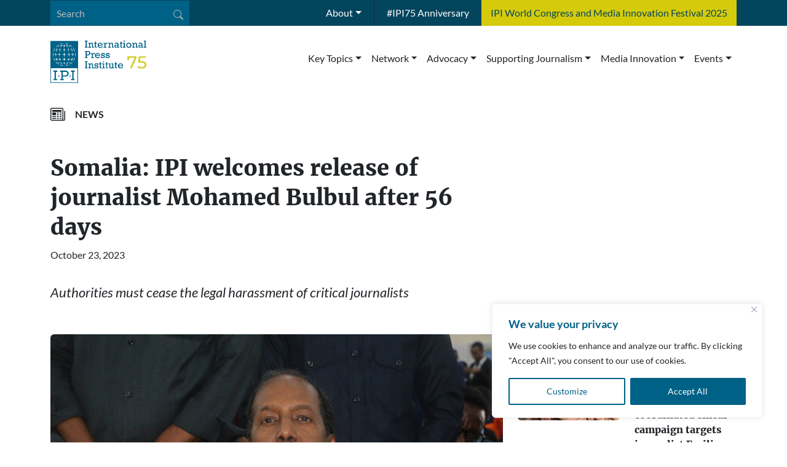

--- FILE ---
content_type: text/html; charset=UTF-8
request_url: https://ipi.media/somalia-ipi-welcomes-release-of-journalist-mohamed-bulbul-after-56-days/
body_size: 24251
content:
<!doctype html>
<html lang="en-US">

<head>
  <meta charset="UTF-8">
  <meta name="viewport" content="width=device-width, initial-scale=1">
  <link rel="profile" href="https://gmpg.org/xfn/11">
  <meta name='robots' content='index, follow, max-image-preview:large, max-snippet:-1, max-video-preview:-1' />
	<style>img:is([sizes="auto" i], [sizes^="auto," i]) { contain-intrinsic-size: 3000px 1500px }</style>
	
<!-- Google Tag Manager for WordPress by gtm4wp.com -->
<script data-cfasync="false" data-pagespeed-no-defer>
	var gtm4wp_datalayer_name = "dataLayer";
	var dataLayer = dataLayer || [];

	const gtm4wp_scrollerscript_debugmode         = false;
	const gtm4wp_scrollerscript_callbacktime      = 100;
	const gtm4wp_scrollerscript_readerlocation    = 150;
	const gtm4wp_scrollerscript_contentelementid  = "content";
	const gtm4wp_scrollerscript_scannertime       = 60;
</script>
<!-- End Google Tag Manager for WordPress by gtm4wp.com -->
	<!-- This site is optimized with the Yoast SEO plugin v26.6 - https://yoast.com/wordpress/plugins/seo/ -->
	<title>Somalia: IPI welcomes release of journalist Mohamed Bulbul after 56 days &#8211; ipi.media</title>
	<link rel="canonical" href="https://ipi.media/somalia-ipi-welcomes-release-of-journalist-mohamed-bulbul-after-56-days/" />
	<meta property="og:locale" content="en_US" />
	<meta property="og:type" content="article" />
	<meta property="og:title" content="Somalia: IPI welcomes release of journalist Mohamed Bulbul after 56 days &#8211; ipi.media" />
	<meta property="og:description" content="The IPI global network welcomes a recent court decision in Somalia dismissing all charges against journalist Mohamed Ibrahim Bulbul, who had been detained for 56 days. IPI reiterates its call on authorities to stop the detention and harassment of journalists and allow critical journalists to do their job without fear or hindrance. On August 17, [&hellip;]" />
	<meta property="og:url" content="https://ipi.media/somalia-ipi-welcomes-release-of-journalist-mohamed-bulbul-after-56-days/" />
	<meta property="og:site_name" content="ipi.media" />
	<meta property="article:publisher" content="https://www.facebook.com/globalfreemedia/" />
	<meta property="article:published_time" content="2023-10-23T07:09:33+00:00" />
	<meta property="og:image" content="https://ipi.media/wp-content/uploads/2023/10/Somalia-President-600x416.jpg" />
	<meta property="og:image:width" content="600" />
	<meta property="og:image:height" content="416" />
	<meta property="og:image:type" content="image/jpeg" />
	<meta name="author" content="IPI-Admin" />
	<meta name="twitter:card" content="summary_large_image" />
	<meta name="twitter:creator" content="@globalfreemedia" />
	<meta name="twitter:site" content="@globalfreemedia" />
	<meta name="twitter:label1" content="Written by" />
	<meta name="twitter:data1" content="IPI-Admin" />
	<meta name="twitter:label2" content="Est. reading time" />
	<meta name="twitter:data2" content="3 minutes" />
	<script type="application/ld+json" class="yoast-schema-graph">{"@context":"https://schema.org","@graph":[{"@type":"Article","@id":"https://ipi.media/somalia-ipi-welcomes-release-of-journalist-mohamed-bulbul-after-56-days/#article","isPartOf":{"@id":"https://ipi.media/somalia-ipi-welcomes-release-of-journalist-mohamed-bulbul-after-56-days/"},"author":{"name":"IPI-Admin","@id":"https://ipi.media/#/schema/person/95fd6157e532d454c234879161682e8a"},"headline":"Somalia: IPI welcomes release of journalist Mohamed Bulbul after 56 days","datePublished":"2023-10-23T07:09:33+00:00","mainEntityOfPage":{"@id":"https://ipi.media/somalia-ipi-welcomes-release-of-journalist-mohamed-bulbul-after-56-days/"},"wordCount":628,"commentCount":0,"publisher":{"@id":"https://ipi.media/#organization"},"image":{"@id":"https://ipi.media/somalia-ipi-welcomes-release-of-journalist-mohamed-bulbul-after-56-days/#primaryimage"},"thumbnailUrl":"https://ipi.media/wp-content/uploads/2023/10/Somalia-President.jpg","inLanguage":"en-US"},{"@type":"WebPage","@id":"https://ipi.media/somalia-ipi-welcomes-release-of-journalist-mohamed-bulbul-after-56-days/","url":"https://ipi.media/somalia-ipi-welcomes-release-of-journalist-mohamed-bulbul-after-56-days/","name":"Somalia: IPI welcomes release of journalist Mohamed Bulbul after 56 days &#8211; ipi.media","isPartOf":{"@id":"https://ipi.media/#website"},"primaryImageOfPage":{"@id":"https://ipi.media/somalia-ipi-welcomes-release-of-journalist-mohamed-bulbul-after-56-days/#primaryimage"},"image":{"@id":"https://ipi.media/somalia-ipi-welcomes-release-of-journalist-mohamed-bulbul-after-56-days/#primaryimage"},"thumbnailUrl":"https://ipi.media/wp-content/uploads/2023/10/Somalia-President.jpg","datePublished":"2023-10-23T07:09:33+00:00","breadcrumb":{"@id":"https://ipi.media/somalia-ipi-welcomes-release-of-journalist-mohamed-bulbul-after-56-days/#breadcrumb"},"inLanguage":"en-US","potentialAction":[{"@type":"ReadAction","target":["https://ipi.media/somalia-ipi-welcomes-release-of-journalist-mohamed-bulbul-after-56-days/"]}]},{"@type":"ImageObject","inLanguage":"en-US","@id":"https://ipi.media/somalia-ipi-welcomes-release-of-journalist-mohamed-bulbul-after-56-days/#primaryimage","url":"https://ipi.media/wp-content/uploads/2023/10/Somalia-President.jpg","contentUrl":"https://ipi.media/wp-content/uploads/2023/10/Somalia-President.jpg","width":4307,"height":2983,"caption":"epa09949992 Former president Hassan Sheikh Mohamud reacts after being elected as the new president of Somalia by Somali members of parliament in the presidential elections in the capital Mogadishu, Somalia, 15 May 2022.Voting took place at Mogadishu's fortified airport only involving the country's 329 members of parliament, following long delays. EPA-EFE/SAID YUSUF WARSAME"},{"@type":"BreadcrumbList","@id":"https://ipi.media/somalia-ipi-welcomes-release-of-journalist-mohamed-bulbul-after-56-days/#breadcrumb","itemListElement":[{"@type":"ListItem","position":1,"name":"Home","item":"https://ipi.media/"},{"@type":"ListItem","position":2,"name":"News","item":"https://ipi.media/news/"},{"@type":"ListItem","position":3,"name":"Somalia: IPI welcomes release of journalist Mohamed Bulbul after 56 days"}]},{"@type":"WebSite","@id":"https://ipi.media/#website","url":"https://ipi.media/","name":"ipi.media","description":"The Global Network for Media Freedom","publisher":{"@id":"https://ipi.media/#organization"},"alternateName":"IPI","potentialAction":[{"@type":"SearchAction","target":{"@type":"EntryPoint","urlTemplate":"https://ipi.media/?s={search_term_string}"},"query-input":{"@type":"PropertyValueSpecification","valueRequired":true,"valueName":"search_term_string"}}],"inLanguage":"en-US"},{"@type":"Organization","@id":"https://ipi.media/#organization","name":"International Press Institute","alternateName":"IPI","url":"https://ipi.media/","logo":{"@type":"ImageObject","inLanguage":"en-US","@id":"https://ipi.media/#/schema/logo/image/","url":"https://ipi.media/wp-content/uploads/2017/08/IPI_Logo_website_300x150.png","contentUrl":"https://ipi.media/wp-content/uploads/2017/08/IPI_Logo_website_300x150.png","width":300,"height":150,"caption":"International Press Institute"},"image":{"@id":"https://ipi.media/#/schema/logo/image/"},"sameAs":["https://www.facebook.com/globalfreemedia/","https://x.com/globalfreemedia","https://www.linkedin.com/company/international-press-institute-ipi-/"]},{"@type":"Person","@id":"https://ipi.media/#/schema/person/95fd6157e532d454c234879161682e8a","name":"IPI-Admin","image":{"@type":"ImageObject","inLanguage":"en-US","@id":"https://ipi.media/#/schema/person/image/","url":"https://secure.gravatar.com/avatar/21bb36a49ccd5e3a5d602c00fefe2c8bc75dfa76e173d016ad1a85c0b6ac5764?s=96&d=mm&r=g","contentUrl":"https://secure.gravatar.com/avatar/21bb36a49ccd5e3a5d602c00fefe2c8bc75dfa76e173d016ad1a85c0b6ac5764?s=96&d=mm&r=g","caption":"IPI-Admin"},"url":"https://ipi.media/author/ipi-admin/"}]}</script>
	<!-- / Yoast SEO plugin. -->


<link rel='stylesheet' id='wp-block-library-css' href='https://ipi.media/wp-includes/css/dist/block-library/style.min.css?ver=6.8.3' media='all' />
<style id='global-styles-inline-css'>
:root{--wp--preset--aspect-ratio--square: 1;--wp--preset--aspect-ratio--4-3: 4/3;--wp--preset--aspect-ratio--3-4: 3/4;--wp--preset--aspect-ratio--3-2: 3/2;--wp--preset--aspect-ratio--2-3: 2/3;--wp--preset--aspect-ratio--16-9: 16/9;--wp--preset--aspect-ratio--9-16: 9/16;--wp--preset--color--black: #000000;--wp--preset--color--cyan-bluish-gray: #abb8c3;--wp--preset--color--white: #ffffff;--wp--preset--color--pale-pink: #f78da7;--wp--preset--color--vivid-red: #cf2e2e;--wp--preset--color--luminous-vivid-orange: #ff6900;--wp--preset--color--luminous-vivid-amber: #fcb900;--wp--preset--color--light-green-cyan: #7bdcb5;--wp--preset--color--vivid-green-cyan: #00d084;--wp--preset--color--pale-cyan-blue: #8ed1fc;--wp--preset--color--vivid-cyan-blue: #0693e3;--wp--preset--color--vivid-purple: #9b51e0;--wp--preset--color--primary: var(--bs-primary);--wp--preset--color--secondary: var(--bs-secondary);--wp--preset--color--success: var(--bs-success);--wp--preset--color--info: var(--bs-info);--wp--preset--color--warning: var(--bs-warning);--wp--preset--color--danger: var(--bs-danger);--wp--preset--color--light: var(--bs-light);--wp--preset--color--dark: var(--bs-dark);--wp--preset--gradient--vivid-cyan-blue-to-vivid-purple: linear-gradient(135deg,rgba(6,147,227,1) 0%,rgb(155,81,224) 100%);--wp--preset--gradient--light-green-cyan-to-vivid-green-cyan: linear-gradient(135deg,rgb(122,220,180) 0%,rgb(0,208,130) 100%);--wp--preset--gradient--luminous-vivid-amber-to-luminous-vivid-orange: linear-gradient(135deg,rgba(252,185,0,1) 0%,rgba(255,105,0,1) 100%);--wp--preset--gradient--luminous-vivid-orange-to-vivid-red: linear-gradient(135deg,rgba(255,105,0,1) 0%,rgb(207,46,46) 100%);--wp--preset--gradient--very-light-gray-to-cyan-bluish-gray: linear-gradient(135deg,rgb(238,238,238) 0%,rgb(169,184,195) 100%);--wp--preset--gradient--cool-to-warm-spectrum: linear-gradient(135deg,rgb(74,234,220) 0%,rgb(151,120,209) 20%,rgb(207,42,186) 40%,rgb(238,44,130) 60%,rgb(251,105,98) 80%,rgb(254,248,76) 100%);--wp--preset--gradient--blush-light-purple: linear-gradient(135deg,rgb(255,206,236) 0%,rgb(152,150,240) 100%);--wp--preset--gradient--blush-bordeaux: linear-gradient(135deg,rgb(254,205,165) 0%,rgb(254,45,45) 50%,rgb(107,0,62) 100%);--wp--preset--gradient--luminous-dusk: linear-gradient(135deg,rgb(255,203,112) 0%,rgb(199,81,192) 50%,rgb(65,88,208) 100%);--wp--preset--gradient--pale-ocean: linear-gradient(135deg,rgb(255,245,203) 0%,rgb(182,227,212) 50%,rgb(51,167,181) 100%);--wp--preset--gradient--electric-grass: linear-gradient(135deg,rgb(202,248,128) 0%,rgb(113,206,126) 100%);--wp--preset--gradient--midnight: linear-gradient(135deg,rgb(2,3,129) 0%,rgb(40,116,252) 100%);--wp--preset--font-size--small: 13px;--wp--preset--font-size--medium: 20px;--wp--preset--font-size--large: 36px;--wp--preset--font-size--x-large: 42px;--wp--preset--spacing--20: 0.44rem;--wp--preset--spacing--30: 0.67rem;--wp--preset--spacing--40: 1rem;--wp--preset--spacing--50: 1.5rem;--wp--preset--spacing--60: 2.25rem;--wp--preset--spacing--70: 3.38rem;--wp--preset--spacing--80: 5.06rem;--wp--preset--shadow--natural: 6px 6px 9px rgba(0, 0, 0, 0.2);--wp--preset--shadow--deep: 12px 12px 50px rgba(0, 0, 0, 0.4);--wp--preset--shadow--sharp: 6px 6px 0px rgba(0, 0, 0, 0.2);--wp--preset--shadow--outlined: 6px 6px 0px -3px rgba(255, 255, 255, 1), 6px 6px rgba(0, 0, 0, 1);--wp--preset--shadow--crisp: 6px 6px 0px rgba(0, 0, 0, 1);}:root { --wp--style--global--content-size: 840px;--wp--style--global--wide-size: 1100px; }:where(body) { margin: 0; }.wp-site-blocks > .alignleft { float: left; margin-right: 2em; }.wp-site-blocks > .alignright { float: right; margin-left: 2em; }.wp-site-blocks > .aligncenter { justify-content: center; margin-left: auto; margin-right: auto; }:where(.wp-site-blocks) > * { margin-block-start: 24px; margin-block-end: 0; }:where(.wp-site-blocks) > :first-child { margin-block-start: 0; }:where(.wp-site-blocks) > :last-child { margin-block-end: 0; }:root { --wp--style--block-gap: 24px; }:root :where(.is-layout-flow) > :first-child{margin-block-start: 0;}:root :where(.is-layout-flow) > :last-child{margin-block-end: 0;}:root :where(.is-layout-flow) > *{margin-block-start: 24px;margin-block-end: 0;}:root :where(.is-layout-constrained) > :first-child{margin-block-start: 0;}:root :where(.is-layout-constrained) > :last-child{margin-block-end: 0;}:root :where(.is-layout-constrained) > *{margin-block-start: 24px;margin-block-end: 0;}:root :where(.is-layout-flex){gap: 24px;}:root :where(.is-layout-grid){gap: 24px;}.is-layout-flow > .alignleft{float: left;margin-inline-start: 0;margin-inline-end: 2em;}.is-layout-flow > .alignright{float: right;margin-inline-start: 2em;margin-inline-end: 0;}.is-layout-flow > .aligncenter{margin-left: auto !important;margin-right: auto !important;}.is-layout-constrained > .alignleft{float: left;margin-inline-start: 0;margin-inline-end: 2em;}.is-layout-constrained > .alignright{float: right;margin-inline-start: 2em;margin-inline-end: 0;}.is-layout-constrained > .aligncenter{margin-left: auto !important;margin-right: auto !important;}.is-layout-constrained > :where(:not(.alignleft):not(.alignright):not(.alignfull)){max-width: var(--wp--style--global--content-size);margin-left: auto !important;margin-right: auto !important;}.is-layout-constrained > .alignwide{max-width: var(--wp--style--global--wide-size);}body .is-layout-flex{display: flex;}.is-layout-flex{flex-wrap: wrap;align-items: center;}.is-layout-flex > :is(*, div){margin: 0;}body .is-layout-grid{display: grid;}.is-layout-grid > :is(*, div){margin: 0;}body{padding-top: 0px;padding-right: 0px;padding-bottom: 0px;padding-left: 0px;}a:where(:not(.wp-element-button)){text-decoration: underline;}:root :where(.wp-element-button, .wp-block-button__link){background-color: #32373c;border-width: 0;color: #fff;font-family: inherit;font-size: inherit;line-height: inherit;padding: calc(0.667em + 2px) calc(1.333em + 2px);text-decoration: none;}.has-black-color{color: var(--wp--preset--color--black) !important;}.has-cyan-bluish-gray-color{color: var(--wp--preset--color--cyan-bluish-gray) !important;}.has-white-color{color: var(--wp--preset--color--white) !important;}.has-pale-pink-color{color: var(--wp--preset--color--pale-pink) !important;}.has-vivid-red-color{color: var(--wp--preset--color--vivid-red) !important;}.has-luminous-vivid-orange-color{color: var(--wp--preset--color--luminous-vivid-orange) !important;}.has-luminous-vivid-amber-color{color: var(--wp--preset--color--luminous-vivid-amber) !important;}.has-light-green-cyan-color{color: var(--wp--preset--color--light-green-cyan) !important;}.has-vivid-green-cyan-color{color: var(--wp--preset--color--vivid-green-cyan) !important;}.has-pale-cyan-blue-color{color: var(--wp--preset--color--pale-cyan-blue) !important;}.has-vivid-cyan-blue-color{color: var(--wp--preset--color--vivid-cyan-blue) !important;}.has-vivid-purple-color{color: var(--wp--preset--color--vivid-purple) !important;}.has-primary-color{color: var(--wp--preset--color--primary) !important;}.has-secondary-color{color: var(--wp--preset--color--secondary) !important;}.has-success-color{color: var(--wp--preset--color--success) !important;}.has-info-color{color: var(--wp--preset--color--info) !important;}.has-warning-color{color: var(--wp--preset--color--warning) !important;}.has-danger-color{color: var(--wp--preset--color--danger) !important;}.has-light-color{color: var(--wp--preset--color--light) !important;}.has-dark-color{color: var(--wp--preset--color--dark) !important;}.has-black-background-color{background-color: var(--wp--preset--color--black) !important;}.has-cyan-bluish-gray-background-color{background-color: var(--wp--preset--color--cyan-bluish-gray) !important;}.has-white-background-color{background-color: var(--wp--preset--color--white) !important;}.has-pale-pink-background-color{background-color: var(--wp--preset--color--pale-pink) !important;}.has-vivid-red-background-color{background-color: var(--wp--preset--color--vivid-red) !important;}.has-luminous-vivid-orange-background-color{background-color: var(--wp--preset--color--luminous-vivid-orange) !important;}.has-luminous-vivid-amber-background-color{background-color: var(--wp--preset--color--luminous-vivid-amber) !important;}.has-light-green-cyan-background-color{background-color: var(--wp--preset--color--light-green-cyan) !important;}.has-vivid-green-cyan-background-color{background-color: var(--wp--preset--color--vivid-green-cyan) !important;}.has-pale-cyan-blue-background-color{background-color: var(--wp--preset--color--pale-cyan-blue) !important;}.has-vivid-cyan-blue-background-color{background-color: var(--wp--preset--color--vivid-cyan-blue) !important;}.has-vivid-purple-background-color{background-color: var(--wp--preset--color--vivid-purple) !important;}.has-primary-background-color{background-color: var(--wp--preset--color--primary) !important;}.has-secondary-background-color{background-color: var(--wp--preset--color--secondary) !important;}.has-success-background-color{background-color: var(--wp--preset--color--success) !important;}.has-info-background-color{background-color: var(--wp--preset--color--info) !important;}.has-warning-background-color{background-color: var(--wp--preset--color--warning) !important;}.has-danger-background-color{background-color: var(--wp--preset--color--danger) !important;}.has-light-background-color{background-color: var(--wp--preset--color--light) !important;}.has-dark-background-color{background-color: var(--wp--preset--color--dark) !important;}.has-black-border-color{border-color: var(--wp--preset--color--black) !important;}.has-cyan-bluish-gray-border-color{border-color: var(--wp--preset--color--cyan-bluish-gray) !important;}.has-white-border-color{border-color: var(--wp--preset--color--white) !important;}.has-pale-pink-border-color{border-color: var(--wp--preset--color--pale-pink) !important;}.has-vivid-red-border-color{border-color: var(--wp--preset--color--vivid-red) !important;}.has-luminous-vivid-orange-border-color{border-color: var(--wp--preset--color--luminous-vivid-orange) !important;}.has-luminous-vivid-amber-border-color{border-color: var(--wp--preset--color--luminous-vivid-amber) !important;}.has-light-green-cyan-border-color{border-color: var(--wp--preset--color--light-green-cyan) !important;}.has-vivid-green-cyan-border-color{border-color: var(--wp--preset--color--vivid-green-cyan) !important;}.has-pale-cyan-blue-border-color{border-color: var(--wp--preset--color--pale-cyan-blue) !important;}.has-vivid-cyan-blue-border-color{border-color: var(--wp--preset--color--vivid-cyan-blue) !important;}.has-vivid-purple-border-color{border-color: var(--wp--preset--color--vivid-purple) !important;}.has-primary-border-color{border-color: var(--wp--preset--color--primary) !important;}.has-secondary-border-color{border-color: var(--wp--preset--color--secondary) !important;}.has-success-border-color{border-color: var(--wp--preset--color--success) !important;}.has-info-border-color{border-color: var(--wp--preset--color--info) !important;}.has-warning-border-color{border-color: var(--wp--preset--color--warning) !important;}.has-danger-border-color{border-color: var(--wp--preset--color--danger) !important;}.has-light-border-color{border-color: var(--wp--preset--color--light) !important;}.has-dark-border-color{border-color: var(--wp--preset--color--dark) !important;}.has-vivid-cyan-blue-to-vivid-purple-gradient-background{background: var(--wp--preset--gradient--vivid-cyan-blue-to-vivid-purple) !important;}.has-light-green-cyan-to-vivid-green-cyan-gradient-background{background: var(--wp--preset--gradient--light-green-cyan-to-vivid-green-cyan) !important;}.has-luminous-vivid-amber-to-luminous-vivid-orange-gradient-background{background: var(--wp--preset--gradient--luminous-vivid-amber-to-luminous-vivid-orange) !important;}.has-luminous-vivid-orange-to-vivid-red-gradient-background{background: var(--wp--preset--gradient--luminous-vivid-orange-to-vivid-red) !important;}.has-very-light-gray-to-cyan-bluish-gray-gradient-background{background: var(--wp--preset--gradient--very-light-gray-to-cyan-bluish-gray) !important;}.has-cool-to-warm-spectrum-gradient-background{background: var(--wp--preset--gradient--cool-to-warm-spectrum) !important;}.has-blush-light-purple-gradient-background{background: var(--wp--preset--gradient--blush-light-purple) !important;}.has-blush-bordeaux-gradient-background{background: var(--wp--preset--gradient--blush-bordeaux) !important;}.has-luminous-dusk-gradient-background{background: var(--wp--preset--gradient--luminous-dusk) !important;}.has-pale-ocean-gradient-background{background: var(--wp--preset--gradient--pale-ocean) !important;}.has-electric-grass-gradient-background{background: var(--wp--preset--gradient--electric-grass) !important;}.has-midnight-gradient-background{background: var(--wp--preset--gradient--midnight) !important;}.has-small-font-size{font-size: var(--wp--preset--font-size--small) !important;}.has-medium-font-size{font-size: var(--wp--preset--font-size--medium) !important;}.has-large-font-size{font-size: var(--wp--preset--font-size--large) !important;}.has-x-large-font-size{font-size: var(--wp--preset--font-size--x-large) !important;}
:root :where(.wp-block-pullquote){font-size: 1.5em;line-height: 1.6;}
</style>
<link rel='stylesheet' id='select2-css' href='https://ipi.media/wp-content/themes/ipi-theme/assets/vendor/select2/select2.min.css?ver=4.1.0' media='all' />
<link rel='stylesheet' id='select2-theme-css' href='https://ipi.media/wp-content/themes/ipi-theme/assets/vendor/select2/select2-bootstrap-5-theme.min.css?ver=1.3.0' media='all' />
<link rel='stylesheet' id='plyr-css' href='https://ipi.media/wp-content/themes/ipi-theme/assets/vendor/plyr/plyr.css?ver=202505041042' media='all' />
<link rel='stylesheet' id='main-css' href='https://ipi.media/wp-content/themes/ipi-theme/assets/css/main.css?ver=202505161451' media='all' />
<script id="cookie-law-info-js-extra">
var _ckyConfig = {"_ipData":[],"_assetsURL":"https:\/\/ipi.media\/wp-content\/plugins\/cookie-law-info\/lite\/frontend\/images\/","_publicURL":"https:\/\/ipi.media","_expiry":"365","_categories":[{"name":"Necessary","slug":"necessary","isNecessary":true,"ccpaDoNotSell":true,"cookies":[{"cookieID":"cf_clearance","domain":".ipi.media","provider":"cloudflare.com"},{"cookieID":"cookieyes-consent","domain":"ipi.media","provider":""}],"active":true,"defaultConsent":{"gdpr":true,"ccpa":true}},{"name":"Functional","slug":"functional","isNecessary":false,"ccpaDoNotSell":true,"cookies":[],"active":true,"defaultConsent":{"gdpr":false,"ccpa":false}},{"name":"Analytics","slug":"analytics","isNecessary":false,"ccpaDoNotSell":true,"cookies":[{"cookieID":"_gid","domain":".ipi.media","provider":"google-analytics.com"},{"cookieID":"_ga","domain":".ipi.media","provider":"google-analytics.com"},{"cookieID":"_gat#","domain":".ipi.media","provider":"google-analytics.com"},{"cookieID":"_ga_#","domain":".ipi.media","provider":"google-analytics.com"},{"cookieID":"*","domain":".youtube.com","provider":"youtube.com"},{"cookieID":"*","domain":".google.com","provider":"google.com"}],"active":true,"defaultConsent":{"gdpr":false,"ccpa":false}},{"name":"Performance","slug":"performance","isNecessary":false,"ccpaDoNotSell":true,"cookies":[],"active":true,"defaultConsent":{"gdpr":false,"ccpa":false}},{"name":"Advertisement","slug":"advertisement","isNecessary":false,"ccpaDoNotSell":true,"cookies":[],"active":true,"defaultConsent":{"gdpr":false,"ccpa":false}}],"_activeLaw":"gdpr","_rootDomain":"","_block":"1","_showBanner":"1","_bannerConfig":{"settings":{"type":"box","preferenceCenterType":"popup","position":"bottom-right","applicableLaw":"gdpr"},"behaviours":{"reloadBannerOnAccept":false,"loadAnalyticsByDefault":false,"animations":{"onLoad":"animate","onHide":"sticky"}},"config":{"revisitConsent":{"status":false,"tag":"revisit-consent","position":"bottom-left","meta":{"url":"#"},"styles":{"background-color":"#006187"},"elements":{"title":{"type":"text","tag":"revisit-consent-title","status":true,"styles":{"color":"#0056a7"}}}},"preferenceCenter":{"toggle":{"status":true,"tag":"detail-category-toggle","type":"toggle","states":{"active":{"styles":{"background-color":"#1863DC"}},"inactive":{"styles":{"background-color":"#D0D5D2"}}}}},"categoryPreview":{"status":false,"toggle":{"status":true,"tag":"detail-category-preview-toggle","type":"toggle","states":{"active":{"styles":{"background-color":"#1863DC"}},"inactive":{"styles":{"background-color":"#D0D5D2"}}}}},"videoPlaceholder":{"status":true,"styles":{"background-color":"#000000","border-color":"#000000","color":"#ffffff"}},"readMore":{"status":false,"tag":"readmore-button","type":"link","meta":{"noFollow":true,"newTab":true},"styles":{"color":"#006187","background-color":"transparent","border-color":"transparent"}},"showMore":{"status":true,"tag":"show-desc-button","type":"button","styles":{"color":"#1863DC"}},"showLess":{"status":true,"tag":"hide-desc-button","type":"button","styles":{"color":"#1863DC"}},"alwaysActive":{"status":true,"tag":"always-active","styles":{"color":"#008000"}},"manualLinks":{"status":true,"tag":"manual-links","type":"link","styles":{"color":"#1863DC"}},"auditTable":{"status":true},"optOption":{"status":true,"toggle":{"status":true,"tag":"optout-option-toggle","type":"toggle","states":{"active":{"styles":{"background-color":"#1863dc"}},"inactive":{"styles":{"background-color":"#FFFFFF"}}}}}}},"_version":"3.3.8","_logConsent":"1","_tags":[{"tag":"accept-button","styles":{"color":"#FFFFFF","background-color":"#006187","border-color":"#006187"}},{"tag":"reject-button","styles":{"color":"#FF0000","background-color":"transparent","border-color":"#FF0036"}},{"tag":"settings-button","styles":{"color":"#006187","background-color":"transparent","border-color":"#006187"}},{"tag":"readmore-button","styles":{"color":"#006187","background-color":"transparent","border-color":"transparent"}},{"tag":"donotsell-button","styles":{"color":"#1863DC","background-color":"transparent","border-color":"transparent"}},{"tag":"show-desc-button","styles":{"color":"#1863DC"}},{"tag":"hide-desc-button","styles":{"color":"#1863DC"}},{"tag":"cky-always-active","styles":[]},{"tag":"cky-link","styles":[]},{"tag":"accept-button","styles":{"color":"#FFFFFF","background-color":"#006187","border-color":"#006187"}},{"tag":"revisit-consent","styles":{"background-color":"#006187"}}],"_shortCodes":[{"key":"cky_readmore","content":"<a href=\"#\" class=\"cky-policy\" aria-label=\"Cookie Policy\" target=\"_blank\" rel=\"noopener\" data-cky-tag=\"readmore-button\">Cookie Policy<\/a>","tag":"readmore-button","status":false,"attributes":{"rel":"nofollow","target":"_blank"}},{"key":"cky_show_desc","content":"<button class=\"cky-show-desc-btn\" data-cky-tag=\"show-desc-button\" aria-label=\"Show more\">Show more<\/button>","tag":"show-desc-button","status":true,"attributes":[]},{"key":"cky_hide_desc","content":"<button class=\"cky-show-desc-btn\" data-cky-tag=\"hide-desc-button\" aria-label=\"Show less\">Show less<\/button>","tag":"hide-desc-button","status":true,"attributes":[]},{"key":"cky_optout_show_desc","content":"[cky_optout_show_desc]","tag":"optout-show-desc-button","status":true,"attributes":[]},{"key":"cky_optout_hide_desc","content":"[cky_optout_hide_desc]","tag":"optout-hide-desc-button","status":true,"attributes":[]},{"key":"cky_category_toggle_label","content":"[cky_{{status}}_category_label] [cky_preference_{{category_slug}}_title]","tag":"","status":true,"attributes":[]},{"key":"cky_enable_category_label","content":"Enable","tag":"","status":true,"attributes":[]},{"key":"cky_disable_category_label","content":"Disable","tag":"","status":true,"attributes":[]},{"key":"cky_video_placeholder","content":"<div class=\"video-placeholder-normal\" data-cky-tag=\"video-placeholder\" id=\"[UNIQUEID]\"><p class=\"video-placeholder-text-normal\" data-cky-tag=\"placeholder-title\">Please accept cookies to access this content<\/p><\/div>","tag":"","status":true,"attributes":[]},{"key":"cky_enable_optout_label","content":"Enable","tag":"","status":true,"attributes":[]},{"key":"cky_disable_optout_label","content":"Disable","tag":"","status":true,"attributes":[]},{"key":"cky_optout_toggle_label","content":"[cky_{{status}}_optout_label] [cky_optout_option_title]","tag":"","status":true,"attributes":[]},{"key":"cky_optout_option_title","content":"Do Not Sell or Share My Personal Information","tag":"","status":true,"attributes":[]},{"key":"cky_optout_close_label","content":"Close","tag":"","status":true,"attributes":[]},{"key":"cky_preference_close_label","content":"Close","tag":"","status":true,"attributes":[]}],"_rtl":"","_language":"en","_providersToBlock":[{"re":"google-analytics.com","categories":["analytics"]},{"re":"youtube.com","categories":["analytics"]},{"re":"google.com","categories":["analytics"]}]};
var _ckyStyles = {"css":".cky-overlay{background: #000000; opacity: 0.4; position: fixed; top: 0; left: 0; width: 100%; height: 100%; z-index: 99999999;}.cky-hide{display: none;}.cky-btn-revisit-wrapper{display: flex; align-items: center; justify-content: center; background: #0056a7; width: 45px; height: 45px; border-radius: 50%; position: fixed; z-index: 999999; cursor: pointer;}.cky-revisit-bottom-left{bottom: 15px; left: 15px;}.cky-revisit-bottom-right{bottom: 15px; right: 15px;}.cky-btn-revisit-wrapper .cky-btn-revisit{display: flex; align-items: center; justify-content: center; background: none; border: none; cursor: pointer; position: relative; margin: 0; padding: 0;}.cky-btn-revisit-wrapper .cky-btn-revisit img{max-width: fit-content; margin: 0; height: 30px; width: 30px;}.cky-revisit-bottom-left:hover::before{content: attr(data-tooltip); position: absolute; background: #4e4b66; color: #ffffff; left: calc(100% + 7px); font-size: 12px; line-height: 16px; width: max-content; padding: 4px 8px; border-radius: 4px;}.cky-revisit-bottom-left:hover::after{position: absolute; content: \"\"; border: 5px solid transparent; left: calc(100% + 2px); border-left-width: 0; border-right-color: #4e4b66;}.cky-revisit-bottom-right:hover::before{content: attr(data-tooltip); position: absolute; background: #4e4b66; color: #ffffff; right: calc(100% + 7px); font-size: 12px; line-height: 16px; width: max-content; padding: 4px 8px; border-radius: 4px;}.cky-revisit-bottom-right:hover::after{position: absolute; content: \"\"; border: 5px solid transparent; right: calc(100% + 2px); border-right-width: 0; border-left-color: #4e4b66;}.cky-revisit-hide{display: none;}.cky-consent-container{position: fixed; width: 440px; box-sizing: border-box; z-index: 9999999; border-radius: 6px;}.cky-consent-container .cky-consent-bar{background: #ffffff; border: 1px solid; padding: 20px 26px; box-shadow: 0 -1px 10px 0 #acabab4d; border-radius: 6px;}.cky-box-bottom-left{bottom: 40px; left: 40px;}.cky-box-bottom-right{bottom: 40px; right: 40px;}.cky-box-top-left{top: 40px; left: 40px;}.cky-box-top-right{top: 40px; right: 40px;}.cky-custom-brand-logo-wrapper .cky-custom-brand-logo{width: 100px; height: auto; margin: 0 0 12px 0;}.cky-notice .cky-title{color: #212121; font-weight: 700; font-size: 18px; line-height: 24px; margin: 0 0 12px 0;}.cky-notice-des *,.cky-preference-content-wrapper *,.cky-accordion-header-des *,.cky-gpc-wrapper .cky-gpc-desc *{font-size: 14px;}.cky-notice-des{color: #212121; font-size: 14px; line-height: 24px; font-weight: 400;}.cky-notice-des img{height: 25px; width: 25px;}.cky-consent-bar .cky-notice-des p,.cky-gpc-wrapper .cky-gpc-desc p,.cky-preference-body-wrapper .cky-preference-content-wrapper p,.cky-accordion-header-wrapper .cky-accordion-header-des p,.cky-cookie-des-table li div:last-child p{color: inherit; margin-top: 0; overflow-wrap: break-word;}.cky-notice-des P:last-child,.cky-preference-content-wrapper p:last-child,.cky-cookie-des-table li div:last-child p:last-child,.cky-gpc-wrapper .cky-gpc-desc p:last-child{margin-bottom: 0;}.cky-notice-des a.cky-policy,.cky-notice-des button.cky-policy{font-size: 14px; color: #1863dc; white-space: nowrap; cursor: pointer; background: transparent; border: 1px solid; text-decoration: underline;}.cky-notice-des button.cky-policy{padding: 0;}.cky-notice-des a.cky-policy:focus-visible,.cky-notice-des button.cky-policy:focus-visible,.cky-preference-content-wrapper .cky-show-desc-btn:focus-visible,.cky-accordion-header .cky-accordion-btn:focus-visible,.cky-preference-header .cky-btn-close:focus-visible,.cky-switch input[type=\"checkbox\"]:focus-visible,.cky-footer-wrapper a:focus-visible,.cky-btn:focus-visible{outline: 2px solid #1863dc; outline-offset: 2px;}.cky-btn:focus:not(:focus-visible),.cky-accordion-header .cky-accordion-btn:focus:not(:focus-visible),.cky-preference-content-wrapper .cky-show-desc-btn:focus:not(:focus-visible),.cky-btn-revisit-wrapper .cky-btn-revisit:focus:not(:focus-visible),.cky-preference-header .cky-btn-close:focus:not(:focus-visible),.cky-consent-bar .cky-banner-btn-close:focus:not(:focus-visible){outline: 0;}button.cky-show-desc-btn:not(:hover):not(:active){color: #1863dc; background: transparent;}button.cky-accordion-btn:not(:hover):not(:active),button.cky-banner-btn-close:not(:hover):not(:active),button.cky-btn-revisit:not(:hover):not(:active),button.cky-btn-close:not(:hover):not(:active){background: transparent;}.cky-consent-bar button:hover,.cky-modal.cky-modal-open button:hover,.cky-consent-bar button:focus,.cky-modal.cky-modal-open button:focus{text-decoration: none;}.cky-notice-btn-wrapper{display: flex; justify-content: flex-start; align-items: center; flex-wrap: wrap; margin-top: 16px;}.cky-notice-btn-wrapper .cky-btn{text-shadow: none; box-shadow: none;}.cky-btn{flex: auto; max-width: 100%; font-size: 14px; font-family: inherit; line-height: 24px; padding: 8px; font-weight: 500; margin: 0 8px 0 0; border-radius: 2px; cursor: pointer; text-align: center; text-transform: none; min-height: 0;}.cky-btn:hover{opacity: 0.8;}.cky-btn-customize{color: #1863dc; background: transparent; border: 2px solid #1863dc;}.cky-btn-reject{color: #1863dc; background: transparent; border: 2px solid #1863dc;}.cky-btn-accept{background: #1863dc; color: #ffffff; border: 2px solid #1863dc;}.cky-btn:last-child{margin-right: 0;}@media (max-width: 576px){.cky-box-bottom-left{bottom: 0; left: 0;}.cky-box-bottom-right{bottom: 0; right: 0;}.cky-box-top-left{top: 0; left: 0;}.cky-box-top-right{top: 0; right: 0;}}@media (max-width: 440px){.cky-box-bottom-left, .cky-box-bottom-right, .cky-box-top-left, .cky-box-top-right{width: 100%; max-width: 100%;}.cky-consent-container .cky-consent-bar{padding: 20px 0;}.cky-custom-brand-logo-wrapper, .cky-notice .cky-title, .cky-notice-des, .cky-notice-btn-wrapper{padding: 0 24px;}.cky-notice-des{max-height: 40vh; overflow-y: scroll;}.cky-notice-btn-wrapper{flex-direction: column; margin-top: 0;}.cky-btn{width: 100%; margin: 10px 0 0 0;}.cky-notice-btn-wrapper .cky-btn-customize{order: 2;}.cky-notice-btn-wrapper .cky-btn-reject{order: 3;}.cky-notice-btn-wrapper .cky-btn-accept{order: 1; margin-top: 16px;}}@media (max-width: 352px){.cky-notice .cky-title{font-size: 16px;}.cky-notice-des *{font-size: 12px;}.cky-notice-des, .cky-btn{font-size: 12px;}}.cky-modal.cky-modal-open{display: flex; visibility: visible; -webkit-transform: translate(-50%, -50%); -moz-transform: translate(-50%, -50%); -ms-transform: translate(-50%, -50%); -o-transform: translate(-50%, -50%); transform: translate(-50%, -50%); top: 50%; left: 50%; transition: all 1s ease;}.cky-modal{box-shadow: 0 32px 68px rgba(0, 0, 0, 0.3); margin: 0 auto; position: fixed; max-width: 100%; background: #ffffff; top: 50%; box-sizing: border-box; border-radius: 6px; z-index: 999999999; color: #212121; -webkit-transform: translate(-50%, 100%); -moz-transform: translate(-50%, 100%); -ms-transform: translate(-50%, 100%); -o-transform: translate(-50%, 100%); transform: translate(-50%, 100%); visibility: hidden; transition: all 0s ease;}.cky-preference-center{max-height: 79vh; overflow: hidden; width: 845px; overflow: hidden; flex: 1 1 0; display: flex; flex-direction: column; border-radius: 6px;}.cky-preference-header{display: flex; align-items: center; justify-content: space-between; padding: 22px 24px; border-bottom: 1px solid;}.cky-preference-header .cky-preference-title{font-size: 18px; font-weight: 700; line-height: 24px;}.cky-preference-header .cky-btn-close{margin: 0; cursor: pointer; vertical-align: middle; padding: 0; background: none; border: none; width: auto; height: auto; min-height: 0; line-height: 0; text-shadow: none; box-shadow: none;}.cky-preference-header .cky-btn-close img{margin: 0; height: 10px; width: 10px;}.cky-preference-body-wrapper{padding: 0 24px; flex: 1; overflow: auto; box-sizing: border-box;}.cky-preference-content-wrapper,.cky-gpc-wrapper .cky-gpc-desc{font-size: 14px; line-height: 24px; font-weight: 400; padding: 12px 0;}.cky-preference-content-wrapper{border-bottom: 1px solid;}.cky-preference-content-wrapper img{height: 25px; width: 25px;}.cky-preference-content-wrapper .cky-show-desc-btn{font-size: 14px; font-family: inherit; color: #1863dc; text-decoration: none; line-height: 24px; padding: 0; margin: 0; white-space: nowrap; cursor: pointer; background: transparent; border-color: transparent; text-transform: none; min-height: 0; text-shadow: none; box-shadow: none;}.cky-accordion-wrapper{margin-bottom: 10px;}.cky-accordion{border-bottom: 1px solid;}.cky-accordion:last-child{border-bottom: none;}.cky-accordion .cky-accordion-item{display: flex; margin-top: 10px;}.cky-accordion .cky-accordion-body{display: none;}.cky-accordion.cky-accordion-active .cky-accordion-body{display: block; padding: 0 22px; margin-bottom: 16px;}.cky-accordion-header-wrapper{cursor: pointer; width: 100%;}.cky-accordion-item .cky-accordion-header{display: flex; justify-content: space-between; align-items: center;}.cky-accordion-header .cky-accordion-btn{font-size: 16px; font-family: inherit; color: #212121; line-height: 24px; background: none; border: none; font-weight: 700; padding: 0; margin: 0; cursor: pointer; text-transform: none; min-height: 0; text-shadow: none; box-shadow: none;}.cky-accordion-header .cky-always-active{color: #008000; font-weight: 600; line-height: 24px; font-size: 14px;}.cky-accordion-header-des{font-size: 14px; line-height: 24px; margin: 10px 0 16px 0;}.cky-accordion-chevron{margin-right: 22px; position: relative; cursor: pointer;}.cky-accordion-chevron-hide{display: none;}.cky-accordion .cky-accordion-chevron i::before{content: \"\"; position: absolute; border-right: 1.4px solid; border-bottom: 1.4px solid; border-color: inherit; height: 6px; width: 6px; -webkit-transform: rotate(-45deg); -moz-transform: rotate(-45deg); -ms-transform: rotate(-45deg); -o-transform: rotate(-45deg); transform: rotate(-45deg); transition: all 0.2s ease-in-out; top: 8px;}.cky-accordion.cky-accordion-active .cky-accordion-chevron i::before{-webkit-transform: rotate(45deg); -moz-transform: rotate(45deg); -ms-transform: rotate(45deg); -o-transform: rotate(45deg); transform: rotate(45deg);}.cky-audit-table{background: #f4f4f4; border-radius: 6px;}.cky-audit-table .cky-empty-cookies-text{color: inherit; font-size: 12px; line-height: 24px; margin: 0; padding: 10px;}.cky-audit-table .cky-cookie-des-table{font-size: 12px; line-height: 24px; font-weight: normal; padding: 15px 10px; border-bottom: 1px solid; border-bottom-color: inherit; margin: 0;}.cky-audit-table .cky-cookie-des-table:last-child{border-bottom: none;}.cky-audit-table .cky-cookie-des-table li{list-style-type: none; display: flex; padding: 3px 0;}.cky-audit-table .cky-cookie-des-table li:first-child{padding-top: 0;}.cky-cookie-des-table li div:first-child{width: 100px; font-weight: 600; word-break: break-word; word-wrap: break-word;}.cky-cookie-des-table li div:last-child{flex: 1; word-break: break-word; word-wrap: break-word; margin-left: 8px;}.cky-footer-shadow{display: block; width: 100%; height: 40px; background: linear-gradient(180deg, rgba(255, 255, 255, 0) 0%, #ffffff 100%); position: absolute; bottom: calc(100% - 1px);}.cky-footer-wrapper{position: relative;}.cky-prefrence-btn-wrapper{display: flex; flex-wrap: wrap; align-items: center; justify-content: center; padding: 22px 24px; border-top: 1px solid;}.cky-prefrence-btn-wrapper .cky-btn{flex: auto; max-width: 100%; text-shadow: none; box-shadow: none;}.cky-btn-preferences{color: #1863dc; background: transparent; border: 2px solid #1863dc;}.cky-preference-header,.cky-preference-body-wrapper,.cky-preference-content-wrapper,.cky-accordion-wrapper,.cky-accordion,.cky-accordion-wrapper,.cky-footer-wrapper,.cky-prefrence-btn-wrapper{border-color: inherit;}@media (max-width: 845px){.cky-modal{max-width: calc(100% - 16px);}}@media (max-width: 576px){.cky-modal{max-width: 100%;}.cky-preference-center{max-height: 100vh;}.cky-prefrence-btn-wrapper{flex-direction: column;}.cky-accordion.cky-accordion-active .cky-accordion-body{padding-right: 0;}.cky-prefrence-btn-wrapper .cky-btn{width: 100%; margin: 10px 0 0 0;}.cky-prefrence-btn-wrapper .cky-btn-reject{order: 3;}.cky-prefrence-btn-wrapper .cky-btn-accept{order: 1; margin-top: 0;}.cky-prefrence-btn-wrapper .cky-btn-preferences{order: 2;}}@media (max-width: 425px){.cky-accordion-chevron{margin-right: 15px;}.cky-notice-btn-wrapper{margin-top: 0;}.cky-accordion.cky-accordion-active .cky-accordion-body{padding: 0 15px;}}@media (max-width: 352px){.cky-preference-header .cky-preference-title{font-size: 16px;}.cky-preference-header{padding: 16px 24px;}.cky-preference-content-wrapper *, .cky-accordion-header-des *{font-size: 12px;}.cky-preference-content-wrapper, .cky-preference-content-wrapper .cky-show-more, .cky-accordion-header .cky-always-active, .cky-accordion-header-des, .cky-preference-content-wrapper .cky-show-desc-btn, .cky-notice-des a.cky-policy{font-size: 12px;}.cky-accordion-header .cky-accordion-btn{font-size: 14px;}}.cky-switch{display: flex;}.cky-switch input[type=\"checkbox\"]{position: relative; width: 44px; height: 24px; margin: 0; background: #d0d5d2; -webkit-appearance: none; border-radius: 50px; cursor: pointer; outline: 0; border: none; top: 0;}.cky-switch input[type=\"checkbox\"]:checked{background: #1863dc;}.cky-switch input[type=\"checkbox\"]:before{position: absolute; content: \"\"; height: 20px; width: 20px; left: 2px; bottom: 2px; border-radius: 50%; background-color: white; -webkit-transition: 0.4s; transition: 0.4s; margin: 0;}.cky-switch input[type=\"checkbox\"]:after{display: none;}.cky-switch input[type=\"checkbox\"]:checked:before{-webkit-transform: translateX(20px); -ms-transform: translateX(20px); transform: translateX(20px);}@media (max-width: 425px){.cky-switch input[type=\"checkbox\"]{width: 38px; height: 21px;}.cky-switch input[type=\"checkbox\"]:before{height: 17px; width: 17px;}.cky-switch input[type=\"checkbox\"]:checked:before{-webkit-transform: translateX(17px); -ms-transform: translateX(17px); transform: translateX(17px);}}.cky-consent-bar .cky-banner-btn-close{position: absolute; right: 9px; top: 5px; background: none; border: none; cursor: pointer; padding: 0; margin: 0; min-height: 0; line-height: 0; height: auto; width: auto; text-shadow: none; box-shadow: none;}.cky-consent-bar .cky-banner-btn-close img{height: 9px; width: 9px; margin: 0;}.cky-notice-group{font-size: 14px; line-height: 24px; font-weight: 400; color: #212121;}.cky-notice-btn-wrapper .cky-btn-do-not-sell{font-size: 14px; line-height: 24px; padding: 6px 0; margin: 0; font-weight: 500; background: none; border-radius: 2px; border: none; cursor: pointer; text-align: left; color: #1863dc; background: transparent; border-color: transparent; box-shadow: none; text-shadow: none;}.cky-consent-bar .cky-banner-btn-close:focus-visible,.cky-notice-btn-wrapper .cky-btn-do-not-sell:focus-visible,.cky-opt-out-btn-wrapper .cky-btn:focus-visible,.cky-opt-out-checkbox-wrapper input[type=\"checkbox\"].cky-opt-out-checkbox:focus-visible{outline: 2px solid #1863dc; outline-offset: 2px;}@media (max-width: 440px){.cky-consent-container{width: 100%;}}@media (max-width: 352px){.cky-notice-des a.cky-policy, .cky-notice-btn-wrapper .cky-btn-do-not-sell{font-size: 12px;}}.cky-opt-out-wrapper{padding: 12px 0;}.cky-opt-out-wrapper .cky-opt-out-checkbox-wrapper{display: flex; align-items: center;}.cky-opt-out-checkbox-wrapper .cky-opt-out-checkbox-label{font-size: 16px; font-weight: 700; line-height: 24px; margin: 0 0 0 12px; cursor: pointer;}.cky-opt-out-checkbox-wrapper input[type=\"checkbox\"].cky-opt-out-checkbox{background-color: #ffffff; border: 1px solid black; width: 20px; height: 18.5px; margin: 0; -webkit-appearance: none; position: relative; display: flex; align-items: center; justify-content: center; border-radius: 2px; cursor: pointer;}.cky-opt-out-checkbox-wrapper input[type=\"checkbox\"].cky-opt-out-checkbox:checked{background-color: #1863dc; border: none;}.cky-opt-out-checkbox-wrapper input[type=\"checkbox\"].cky-opt-out-checkbox:checked::after{left: 6px; bottom: 4px; width: 7px; height: 13px; border: solid #ffffff; border-width: 0 3px 3px 0; border-radius: 2px; -webkit-transform: rotate(45deg); -ms-transform: rotate(45deg); transform: rotate(45deg); content: \"\"; position: absolute; box-sizing: border-box;}.cky-opt-out-checkbox-wrapper.cky-disabled .cky-opt-out-checkbox-label,.cky-opt-out-checkbox-wrapper.cky-disabled input[type=\"checkbox\"].cky-opt-out-checkbox{cursor: no-drop;}.cky-gpc-wrapper{margin: 0 0 0 32px;}.cky-footer-wrapper .cky-opt-out-btn-wrapper{display: flex; flex-wrap: wrap; align-items: center; justify-content: center; padding: 22px 24px;}.cky-opt-out-btn-wrapper .cky-btn{flex: auto; max-width: 100%; text-shadow: none; box-shadow: none;}.cky-opt-out-btn-wrapper .cky-btn-cancel{border: 1px solid #dedfe0; background: transparent; color: #858585;}.cky-opt-out-btn-wrapper .cky-btn-confirm{background: #1863dc; color: #ffffff; border: 1px solid #1863dc;}@media (max-width: 352px){.cky-opt-out-checkbox-wrapper .cky-opt-out-checkbox-label{font-size: 14px;}.cky-gpc-wrapper .cky-gpc-desc, .cky-gpc-wrapper .cky-gpc-desc *{font-size: 12px;}.cky-opt-out-checkbox-wrapper input[type=\"checkbox\"].cky-opt-out-checkbox{width: 16px; height: 16px;}.cky-opt-out-checkbox-wrapper input[type=\"checkbox\"].cky-opt-out-checkbox:checked::after{left: 5px; bottom: 4px; width: 3px; height: 9px;}.cky-gpc-wrapper{margin: 0 0 0 28px;}}.video-placeholder-youtube{background-size: 100% 100%; background-position: center; background-repeat: no-repeat; background-color: #b2b0b059; position: relative; display: flex; align-items: center; justify-content: center; max-width: 100%;}.video-placeholder-text-youtube{text-align: center; align-items: center; padding: 10px 16px; background-color: #000000cc; color: #ffffff; border: 1px solid; border-radius: 2px; cursor: pointer;}.video-placeholder-normal{background-image: url(\"\/wp-content\/plugins\/cookie-law-info\/lite\/frontend\/images\/placeholder.svg\"); background-size: 80px; background-position: center; background-repeat: no-repeat; background-color: #b2b0b059; position: relative; display: flex; align-items: flex-end; justify-content: center; max-width: 100%;}.video-placeholder-text-normal{align-items: center; padding: 10px 16px; text-align: center; border: 1px solid; border-radius: 2px; cursor: pointer;}.cky-rtl{direction: rtl; text-align: right;}.cky-rtl .cky-banner-btn-close{left: 9px; right: auto;}.cky-rtl .cky-notice-btn-wrapper .cky-btn:last-child{margin-right: 8px;}.cky-rtl .cky-notice-btn-wrapper .cky-btn:first-child{margin-right: 0;}.cky-rtl .cky-notice-btn-wrapper{margin-left: 0; margin-right: 15px;}.cky-rtl .cky-prefrence-btn-wrapper .cky-btn{margin-right: 8px;}.cky-rtl .cky-prefrence-btn-wrapper .cky-btn:first-child{margin-right: 0;}.cky-rtl .cky-accordion .cky-accordion-chevron i::before{border: none; border-left: 1.4px solid; border-top: 1.4px solid; left: 12px;}.cky-rtl .cky-accordion.cky-accordion-active .cky-accordion-chevron i::before{-webkit-transform: rotate(-135deg); -moz-transform: rotate(-135deg); -ms-transform: rotate(-135deg); -o-transform: rotate(-135deg); transform: rotate(-135deg);}@media (max-width: 768px){.cky-rtl .cky-notice-btn-wrapper{margin-right: 0;}}@media (max-width: 576px){.cky-rtl .cky-notice-btn-wrapper .cky-btn:last-child{margin-right: 0;}.cky-rtl .cky-prefrence-btn-wrapper .cky-btn{margin-right: 0;}.cky-rtl .cky-accordion.cky-accordion-active .cky-accordion-body{padding: 0 22px 0 0;}}@media (max-width: 425px){.cky-rtl .cky-accordion.cky-accordion-active .cky-accordion-body{padding: 0 15px 0 0;}}.cky-rtl .cky-opt-out-btn-wrapper .cky-btn{margin-right: 12px;}.cky-rtl .cky-opt-out-btn-wrapper .cky-btn:first-child{margin-right: 0;}.cky-rtl .cky-opt-out-checkbox-wrapper .cky-opt-out-checkbox-label{margin: 0 12px 0 0;}"};
</script>
<script src="https://ipi.media/wp-content/plugins/cookie-law-info/lite/frontend/js/script.min.js?ver=3.3.8" id="cookie-law-info-js"></script>
<script src="https://ipi.media/wp-content/plugins/duracelltomi-google-tag-manager/dist/js/analytics-talk-content-tracking.js?ver=1.22.1" id="gtm4wp-scroll-tracking-js"></script>
<script src="https://ipi.media/wp-includes/js/jquery/jquery.min.js?ver=3.7.1" id="jquery-core-js"></script>
<script src="https://ipi.media/wp-includes/js/jquery/jquery-migrate.min.js?ver=3.4.1" id="jquery-migrate-js"></script>
<link rel="EditURI" type="application/rsd+xml" title="RSD" href="https://ipi.media/xmlrpc.php?rsd" />
<link rel="alternate" title="oEmbed (JSON)" type="application/json+oembed" href="https://ipi.media/wp-json/oembed/1.0/embed?url=https%3A%2F%2Fipi.media%2Fsomalia-ipi-welcomes-release-of-journalist-mohamed-bulbul-after-56-days%2F" />
<link rel="alternate" title="oEmbed (XML)" type="text/xml+oembed" href="https://ipi.media/wp-json/oembed/1.0/embed?url=https%3A%2F%2Fipi.media%2Fsomalia-ipi-welcomes-release-of-journalist-mohamed-bulbul-after-56-days%2F&#038;format=xml" />
<style id="cky-style-inline">[data-cky-tag]{visibility:hidden;}</style>
<!-- Google Tag Manager for WordPress by gtm4wp.com -->
<!-- GTM Container placement set to automatic -->
<script data-cfasync="false" data-pagespeed-no-defer>
	var dataLayer_content = {"pageTitle":"Somalia: IPI welcomes release of journalist Mohamed Bulbul after 56 days &#8211; ipi.media","pagePostType":"post","pagePostType2":"single-post","pagePostAuthor":"IPI-Admin"};
	dataLayer.push( dataLayer_content );
</script>
<script data-cfasync="false" data-pagespeed-no-defer>
(function(w,d,s,l,i){w[l]=w[l]||[];w[l].push({'gtm.start':
new Date().getTime(),event:'gtm.js'});var f=d.getElementsByTagName(s)[0],
j=d.createElement(s),dl=l!='dataLayer'?'&l='+l:'';j.async=true;j.src=
'//www.googletagmanager.com/gtm.js?id='+i+dl;f.parentNode.insertBefore(j,f);
})(window,document,'script','dataLayer','GTM-55RJCS7');
</script>
<!-- End Google Tag Manager for WordPress by gtm4wp.com --><meta name="generator" content="Elementor 3.33.4; features: e_font_icon_svg, additional_custom_breakpoints; settings: css_print_method-external, google_font-disabled, font_display-swap">
<link rel="icon" href="https://ipi.media/wp-content/uploads/2018/03/cropped-IPI-LOGO-SOCIAL-MEDIA_400x400-32x32.jpg" sizes="32x32" />
<link rel="icon" href="https://ipi.media/wp-content/uploads/2018/03/cropped-IPI-LOGO-SOCIAL-MEDIA_400x400-192x192.jpg" sizes="192x192" />
<link rel="apple-touch-icon" href="https://ipi.media/wp-content/uploads/2018/03/cropped-IPI-LOGO-SOCIAL-MEDIA_400x400-180x180.jpg" />
<meta name="msapplication-TileImage" content="https://ipi.media/wp-content/uploads/2018/03/cropped-IPI-LOGO-SOCIAL-MEDIA_400x400-270x270.jpg" />
		<style id="wp-custom-css">
			.page-id-106840 .entry-title{
display:none !important;
}		</style>
		</head>

<body class="wp-singular post-template-default single single-post postid-89898 single-format-standard wp-theme-ipi-theme no-sidebar elementor-default elementor-kit-102673">


<!-- GTM Container placement set to automatic -->
<!-- Google Tag Manager (noscript) -->
				<noscript><iframe src="https://www.googletagmanager.com/ns.html?id=GTM-55RJCS7" height="0" width="0" style="display:none;visibility:hidden" aria-hidden="true"></iframe></noscript>
<!-- End Google Tag Manager (noscript) -->
<div id="page" class="site">
  
  <a class="skip-link visually-hidden-focusable" href="#primary">Skip to content</a>
 
  <!-- Top Bar Widget -->
    

  <header id="masthead" class="fixed-top site-header">

	  <nav id="nav-secondary" class="navbar d-none d-lg-flex navbar-expand-lg">
			<div class="container">
				<!-- Search Form -->
				<form class="d-flex" action="https://ipi.media/hub/" method="get">
					<div class="input-group">
						<input class="top-search-input" type="text" class="form-control" name="ipi_search" placeholder="Search" aria-label="Search">
						<button class="top-search-button" type="submit">
						<i class="bi bi-search"></i>
						</button>
					</div>
				</form>
		
				<!-- Bootstrap 5 Nav Walker Top Menu -->
				

<ul id="top-menu" class="navbar-nav "><li  id="menu-item-103223" class="menu-item menu-item-type-custom menu-item-object-custom menu-item-has-children dropdown nav-item nav-item-103223"><a href="#" class="nav-link  dropdown-toggle" data-bs-toggle="dropdown" aria-haspopup="true" aria-expanded="false">About</a>
<ul class="dropdown-menu  depth_0">
	<li  id="menu-item-103224" class="menu-item menu-item-type-post_type menu-item-object-page nav-item nav-item-103224"><a href="https://ipi.media/about/" class="dropdown-item ">About</a></li>	<li  id="menu-item-103227" class="menu-item menu-item-type-post_type menu-item-object-page nav-item nav-item-103227"><a href="https://ipi.media/about/ipi-awards/" class="dropdown-item ">Awards</a></li>	<li  id="menu-item-103226" class="menu-item menu-item-type-post_type menu-item-object-page nav-item nav-item-103226"><a href="https://ipi.media/about/governance/" class="dropdown-item ">Governance</a></li>	<li  id="menu-item-103229" class="menu-item menu-item-type-post_type menu-item-object-page nav-item nav-item-103229"><a href="https://ipi.media/about/history/" class="dropdown-item ">History</a></li>	<li  id="menu-item-103228" class="menu-item menu-item-type-post_type menu-item-object-page nav-item nav-item-103228"><a href="https://ipi.media/about/supporters-and-partners/" class="dropdown-item ">Supporters and Partners</a></li>	<li  id="menu-item-103225" class="menu-item menu-item-type-post_type menu-item-object-page nav-item nav-item-103225"><a href="https://ipi.media/about/staff/" class="dropdown-item ">Team</a></li>	<li  id="menu-item-109208" class="menu-item menu-item-type-post_type menu-item-object-page nav-item nav-item-109208"><a href="https://ipi.media/support-us/" class="dropdown-item ">Support Us</a></li></ul></li><li  id="menu-item-108385" class="menu-item menu-item-type-post_type menu-item-object-page nav-item nav-item-108385"><a href="https://ipi.media/ipi75/" class="nav-link ">#IPI75 Anniversary</a></li><li  id="menu-item-103488" class="menu-button menu-item menu-item-type-post_type menu-item-object-page nav-item nav-item-103488"><a href="https://ipi.media/ipi-world-congress-media-innovation-festival-2025/" class="nav-link ">IPI World Congress and Media Innovation Festival 2025</a></li></ul>				
			</div>
		</nav>

    <nav id="nav-main" class="navbar navbar-expand-lg bg-body">

      <div class="container header">

		<!-- Navbar Toggler -->
		<div class="d-lg-none nav-toggler" type="button" data-bs-toggle="offcanvas" data-bs-target="#offcanvas-navbar" aria-controls="offcanvas-navbar">
			<i class="bi bi-list" style="font-size: 2rem;"></i><span class="visually-hidden-focusable">Menu</span>
  		</div>
		
		<!-- Navbar Brand -->
		<a class="navbar-brand  ms-3 ms-lg-0 me-auto" href="https://ipi.media">

		  <div class="d-td-none">
			<img src="https://ipi.media/wp-content/themes/ipi-theme/assets/img/logo/ipi75-logo.png" alt="ipi.media Logo" class="d-lg-none me-2">
			<img src="https://ipi.media/wp-content/themes/ipi-theme/assets/img/logo/ipi75-logo.png" alt="ipi.media Logo" class="d-none d-lg-block me-2">
		  </div>

		  <div class="d-tl-none">
			<img src="https://ipi.media/wp-content/themes/ipi-theme/assets/img/logo/ipi75-logo-theme-dark.png" alt="ipi.media Logo" class="d-lg-none me-2">
			<img src="https://ipi.media/wp-content/themes/ipi-theme/assets/img/logo/ipi75-logo-theme-dark.png" alt="ipi.media Logo" class="d-none d-lg-block me-2">
		  </div>
    </a>

        <!-- Offcanvas Navbar -->
        <div class="offcanvas offcanvas-start" tabindex="-1" id="offcanvas-navbar">
          <div class="offcanvas-header" data-bs-theme="dark">
            <span class="h5 offcanvas-title"> Menu</span>
            <button type="button" class="btn-close text-reset" data-bs-dismiss="offcanvas" aria-label="Close"></button>
          </div>

					<div class="offcanvas-header mobile-search" style="background-color: #04455E;">
						<!-- Search Form -->
						<form class="d-flex w-100 py-2" action="https://ipi.media/hub/" method="get">
							<div class="input-group">
								<input class="top-search-input" style="flex: 1;" type="text" class="form-control" name="ipi_search" placeholder="Search" aria-label="Search">
								<button class="top-search-button" type="submit">
								<i class="bi bi-search"></i>
								</button>
							</div>
						</form>
					</div>

          <div class="offcanvas-body">
					
            <!-- Bootstrap 5 Nav Walker Main Menu -->
            
<ul id="bootscore-navbar" class="navbar-nav ms-auto">

<li class="menu-item menu-item-type-custom menu-item-object-custom menu-item-has-children nav-item nav-item-89552"><a href="#" class="nav-link dropdown-toggle" data-bs-toggle="dropdown" aria-haspopup="true" aria-expanded="false">Key Topics</a>
	<div class="key-topics-dropdown dropdown-menu depth_0 w-100">
		<div class="container">
			<h4 class="mb-3">Select a topic</h4>
			
<section class="topic-tiles">
	<div class="row g-3">
		<div class="col-6 col-lg-3">
 			<div class="term-tile mb-3" style="background-image: url( 'https://ipi.media/wp-content/uploads/2024/10/12543402-1-e1729688651348.jpg');" >
			<a href="https://ipi.media/hub/?topic=israel-gaza-war" class="text-decoration-none">
				<div class="term-overlay" style="height: 100%;">
					<p class="term-title">Israel-Gaza War</p>
				</div>
			</a>
		</div>	
	</div><div class="col-6 col-lg-3">
 			<div class="term-tile mb-3" style="background-image: url( 'https://ipi.media/wp-content/uploads/2023/02/IPI-Slovakia-Jan-Kuciak-Five-Years-IPI-24-02-2023.jpg');" >
			<a href="https://ipi.media/hub/?topic=impunity" class="text-decoration-none">
				<div class="term-overlay" style="height: 100%;">
					<p class="term-title">Impunity</p>
				</div>
			</a>
		</div>	
	</div><div class="col-6 col-lg-3">
 			<div class="term-tile mb-3" style="background-image: url( 'https://ipi.media/wp-content/uploads/2023/10/Arnaud_Mesureur_Unsplash_BT_Report_Climate_2023.png');" >
			<a href="https://ipi.media/hub/?topic=climate-journalism" class="text-decoration-none">
				<div class="term-overlay" style="height: 100%;">
					<p class="term-title">Climate Journalism</p>
				</div>
			</a>
		</div>	
	</div><div class="col-6 col-lg-3">
 			<div class="term-tile mb-3" style="background-image: url( 'https://ipi.media/wp-content/uploads/2025/05/jr-korpa-sYsUStxY8bQ-unsplash-scaled.jpg');" >
			<a href="https://ipi.media/hub/?topic=digital-transition" class="text-decoration-none">
				<div class="term-overlay" style="height: 100%;">
					<p class="term-title">Digital Transition</p>
				</div>
			</a>
		</div>	
	</div><div class="col-6 col-lg-3">
 			<div class="term-tile mb-3" style="background-image: url( 'https://ipi.media/wp-content/uploads/2025/10/Mzia-1-e1760453407199.jpg');" >
			<a href="https://ipi.media/hub/?topic=ipi-awards" class="text-decoration-none">
				<div class="term-overlay" style="height: 100%;">
					<p class="term-title">IPI Awards</p>
				</div>
			</a>
		</div>	
	</div><div class="col-6 col-lg-3">
 			<div class="term-tile mb-3" style="background-image: url( 'https://ipi.media/wp-content/uploads/2024/03/Kyiv-TV-tower.jpg');" >
			<a href="https://ipi.media/hub/?topic=russia-ukraine-war" class="text-decoration-none">
				<div class="term-overlay" style="height: 100%;">
					<p class="term-title">Russia-Ukraine War</p>
				</div>
			</a>
		</div>	
	</div><div class="col-6 col-lg-3">
 			<div class="term-tile mb-3" style="background-image: url( 'https://ipi.media/wp-content/uploads/2023/03/media-capture-image_1920x1080.png');" >
			<a href="https://ipi.media/hub/?topic=media-capture-europe" class="text-decoration-none">
				<div class="term-overlay" style="height: 100%;">
					<p class="term-title">Media Capture</p>
				</div>
			</a>
		</div>	
	</div><div class="col-6 col-lg-3">
 			<div class="term-tile mb-3" style="background-image: url( 'https://ipi.media/wp-content/uploads/2022/05/Disinformation_Shutterstock_resized.png');" >
			<a href="https://ipi.media/hub/?topic=disinformation" class="text-decoration-none">
				<div class="term-overlay" style="height: 100%;">
					<p class="term-title">Disinformation</p>
				</div>
			</a>
		</div>	
	</div>
	</div>
</section>		</div>
	</div>
</li>


<ul id="main-menu" class="navbar-nav "><li  id="menu-item-103367" class="menu-item menu-item-type-custom menu-item-object-custom menu-item-has-children dropdown nav-item nav-item-103367"><a href="#" class="nav-link  dropdown-toggle" data-bs-toggle="dropdown" aria-haspopup="true" aria-expanded="false">Network</a>
<ul class="dropdown-menu  depth_0">
	<li  id="menu-item-103427" class="menu-item menu-item-type-post_type menu-item-object-page nav-item nav-item-103427"><a href="https://ipi.media/become-a-member/" class="dropdown-item ">Become a Member</a></li>	<li  id="menu-item-103428" class="menu-item menu-item-type-post_type menu-item-object-page nav-item nav-item-103428"><a href="https://ipi.media/meet-our-members/" class="dropdown-item ">Meet Our Members</a></li>	<li  id="menu-item-103429" class="menu-item menu-item-type-post_type menu-item-object-page nav-item nav-item-103429"><a href="https://ipi.media/executive-board/" class="dropdown-item ">Executive Board</a></li>	<li  id="menu-item-103430" class="menu-item menu-item-type-post_type menu-item-object-page nav-item nav-item-103430"><a href="https://ipi.media/national-committees/" class="dropdown-item ">National Committees</a></li>	<li  id="menu-item-103431" class="menu-item menu-item-type-post_type menu-item-object-page nav-item nav-item-103431"><a href="https://ipi.media/ipi-fellows/" class="dropdown-item ">IPI Fellows</a></li>	<li  id="menu-item-103432" class="menu-item menu-item-type-post_type menu-item-object-page nav-item nav-item-103432"><a href="https://ipi.media/deutsch/" class="dropdown-item ">IPI auf Deutsch</a></li>	<li  id="menu-item-108396" class="menu-item menu-item-type-post_type menu-item-object-page nav-item nav-item-108396"><a href="https://ipi.media/international-womens-day-2025/" class="dropdown-item ">International Women’s Day 2025</a></li>	<li  id="menu-item-103433" class="menu-item menu-item-type-post_type menu-item-object-page nav-item nav-item-103433"><a href="https://ipi.media/helsingin-sanomat-foundation-journalism-fellowship-at-ipi/" class="dropdown-item ">Helsingin Sanomat Foundation Journalism Fellowship at IPI</a></li></ul></li><li  id="menu-item-103375" class="menu-item menu-item-type-custom menu-item-object-custom menu-item-has-children dropdown nav-item nav-item-103375"><a href="#" class="nav-link  dropdown-toggle" data-bs-toggle="dropdown" aria-haspopup="true" aria-expanded="false">Advocacy</a>
<ul class="dropdown-menu  depth_0">
	<li  id="menu-item-103376" class="menu-item menu-item-type-custom menu-item-object-custom nav-item nav-item-103376"><a href="https://ipi.media/news/" class="dropdown-item ">Advocacy: All News and Statements</a></li>	<li  id="menu-item-103434" class="menu-item menu-item-type-post_type menu-item-object-page nav-item nav-item-103434"><a href="https://ipi.media/ipi-africa-programme/" class="dropdown-item ">Africa Programme</a></li>	<li  id="menu-item-103435" class="menu-item menu-item-type-post_type menu-item-object-page nav-item nav-item-103435"><a href="https://ipi.media/climate-journalism/" class="dropdown-item ">Climate Journalism</a></li>	<li  id="menu-item-103436" class="menu-item menu-item-type-post_type menu-item-object-page nav-item nav-item-103436"><a href="https://ipi.media/media-freedom-rapid-response/" class="dropdown-item ">Europe: Media Freedom Rapid Response (MFRR)</a></li>	<li  id="menu-item-103437" class="menu-item menu-item-type-post_type menu-item-object-page nav-item nav-item-103437"><a href="https://ipi.media/media-freedom-rapid-response/media-capture-in-europe/" class="dropdown-item ">Media Capture in Europe</a></li>	<li  id="menu-item-103381" class="menu-item menu-item-type-custom menu-item-object-custom nav-item nav-item-103381"><a href="https://turkiye.ipi.media/" class="dropdown-item ">Turkey Programme</a></li>	<li  id="menu-item-103382" class="menu-item menu-item-type-custom menu-item-object-custom nav-item nav-item-103382"><a href="https://ipi.media/alerts/?topic=russia-ukraine-war" class="dropdown-item ">Ukraine War Press Freedom Tracker</a></li>	<li  id="menu-item-103439" class="menu-item menu-item-type-post_type menu-item-object-page nav-item nav-item-103439"><a href="https://ipi.media/ipi-heroes/" class="dropdown-item ">IPI/IMS World Press Freedom Hero</a></li>	<li  id="menu-item-103440" class="menu-item menu-item-type-post_type menu-item-object-page nav-item nav-item-103440"><a href="https://ipi.media/ipi-pioneers/" class="dropdown-item ">IPI/IMS Free Media Pioneer</a></li></ul></li><li  id="menu-item-103385" class="menu-item menu-item-type-custom menu-item-object-custom menu-item-has-children dropdown nav-item nav-item-103385"><a href="#" class="nav-link  dropdown-toggle" data-bs-toggle="dropdown" aria-haspopup="true" aria-expanded="false">Supporting Journalism</a>
<ul class="dropdown-menu  depth_0">
	<li  id="menu-item-103386" class="menu-item menu-item-type-custom menu-item-object-custom nav-item nav-item-103386"><a href="https://investigativejournalismforeu.net/" class="dropdown-item ">IJ4EU (Investigative Journalism for Europe)</a></li>	<li  id="menu-item-103443" class="menu-item menu-item-type-post_type menu-item-object-page nav-item nav-item-103443"><a href="https://ipi.media/decoding-disinformation-playbook/" class="dropdown-item ">Decoding and Disarming Disinformation</a></li>	<li  id="menu-item-103442" class="menu-item menu-item-type-post_type menu-item-object-page nav-item nav-item-103442"><a href="https://ipi.media/ontheline/" class="dropdown-item ">Countering Online Harassment</a></li>	<li  id="menu-item-103444" class="menu-item menu-item-type-post_type menu-item-object-page nav-item nav-item-103444"><a href="https://ipi.media/ipi-workshops-for-journalists-and-media-defending-against-online-harassment-and-disinformation-campaigns/" class="dropdown-item ">IPI Workshops Against Online Harassment and Disinformation</a></li>	<li  id="menu-item-103446" class="menu-item menu-item-type-post_type menu-item-object-page nav-item nav-item-103446"><a href="https://ipi.media/central-europe-independent-media-network/" class="dropdown-item ">Central Europe Independent Media Network</a></li></ul></li><li  id="menu-item-103393" class="mega-menu menu-item menu-item-type-custom menu-item-object-custom menu-item-has-children dropdown nav-item nav-item-103393"><a href="#" class="nav-link  dropdown-toggle" data-bs-toggle="dropdown" aria-haspopup="true" aria-expanded="false">Media Innovation</a>
<ul class="mega-menu-dropdown w-100 dropdown-menu  depth_0">
<div class="container"><div class="row row-cols-1 row-cols-md-5"><div class="col"><p class="mega-column-title"><strong>Media Innovation</strong></p><ul class="list-unstyled">		<li  id="menu-item-103447" class="menu-item menu-item-type-post_type menu-item-object-page nav-item nav-item-103447"><a href="https://ipi.media/innovation/" class="dropdown-item ">Media Innovation at IPI</a></li>		<li  id="menu-item-103448" class="menu-item menu-item-type-post_type menu-item-object-page nav-item nav-item-103448"><a href="https://ipi.media/innovation/about-ipi-media-innovation/" class="dropdown-item ">About us</a></li>		<li  id="menu-item-103450" class="menu-item menu-item-type-post_type menu-item-object-page nav-item nav-item-103450"><a href="https://ipi.media/innovation/alumni/" class="dropdown-item ">Media Innovation Cohorts</a></li>		<li  id="menu-item-103395" class="menu-item menu-item-type-custom menu-item-object-custom nav-item nav-item-103395"><a href="https://ipi.media/news/?projects=media-innovation" class="dropdown-item ">News</a></li>		<li  id="menu-item-103449" class="menu-item menu-item-type-post_type menu-item-object-page nav-item nav-item-103449"><a href="https://ipi.media/innovation/impact-report-2024/" class="dropdown-item ">Impact Report 2024</a></li></ul></div><!-- column end --><div class="col"><p class="mega-column-title"><strong>Opportunities</strong></p><ul class="list-unstyled">		<li  id="menu-item-109316" class="menu-item menu-item-type-post_type menu-item-object-page nav-item nav-item-109316"><a href="https://ipi.media/innovation/global-ai-accelerator-for-media/" class="dropdown-item ">Global AI Accelerator for Media</a></li>		<li  id="menu-item-103454" class="menu-item menu-item-type-post_type menu-item-object-page nav-item nav-item-103454"><a href="https://ipi.media/innovation/media-innovation-europe/" class="dropdown-item ">Media Innovation Europe grants</a></li>		<li  id="menu-item-103468" class="menu-item menu-item-type-post_type menu-item-object-page nav-item nav-item-103468"><a href="https://ipi.media/innovation/transition-accelerator/" class="dropdown-item ">Transition Accelerator</a></li>		<li  id="menu-item-103467" class="menu-item menu-item-type-post_type menu-item-object-page nav-item nav-item-103467"><a href="https://ipi.media/innovation/new-media-incubator-2025/" class="dropdown-item ">New Media Incubator</a></li>		<li  id="menu-item-105297" class="menu-item menu-item-type-post_type menu-item-object-page nav-item nav-item-105297"><a href="https://ipi.media/innovation/local-news-accelerator-2025/" class="dropdown-item ">Local News Accelerator</a></li>		<li  id="menu-item-103471" class="menu-item menu-item-type-post_type menu-item-object-page nav-item nav-item-103471"><a href="https://ipi.media/innovation/local-news-network/" class="dropdown-item ">Local News and Innovation Network</a></li>		<li  id="menu-item-103472" class="menu-item menu-item-type-post_type menu-item-object-page nav-item nav-item-103472"><a href="https://ipi.media/innovation/media-innovation-mentorship/" class="dropdown-item ">Mentorship Programme</a></li>		<li  id="menu-item-103469" class="menu-item menu-item-type-post_type menu-item-object-page nav-item nav-item-103469"><a href="https://ipi.media/innovation/call-for-applications-media-consultants/" class="dropdown-item ">Call for applications: Media Consultants</a></li></ul></div><!-- column end --><div class="col"><p class="mega-column-title"><strong>Events</strong></p><ul class="list-unstyled">		<li  id="menu-item-103459" class="menu-item menu-item-type-post_type menu-item-object-page nav-item nav-item-103459"><a href="https://ipi.media/ipi-world-congress-media-innovation-festival-2025/" class="dropdown-item ">IPI Media Innovation Festival 2025</a></li>		<li  id="menu-item-103460" class="menu-item menu-item-type-post_type menu-item-object-page nav-item nav-item-103460"><a href="https://ipi.media/innovation/virtual-newsroom-visits/" class="dropdown-item ">Virtual Newsroom Visits</a></li></ul></div><!-- column end --><div class="col"><p class="mega-column-title"><strong>Resources</strong></p><ul class="list-unstyled">		<li  id="menu-item-103461" class="menu-item menu-item-type-post_type menu-item-object-page nav-item nav-item-103461"><a href="https://ipi.media/innovation/revenue-roadmap/" class="dropdown-item ">Revenue Roadmap Guidebook</a></li>		<li  id="menu-item-103463" class="menu-item menu-item-type-post_type menu-item-object-page nav-item nav-item-103463"><a href="https://ipi.media/innovation/learn/" class="dropdown-item ">Training Resources</a></li>		<li  id="menu-item-103464" class="menu-item menu-item-type-post_type menu-item-object-page nav-item nav-item-103464"><a href="https://ipi.media/innovation/the-local-journalism-project/" class="dropdown-item ">The local journalism project</a></li></ul></div><!-- column end --></div></div><!-- row --></ul></li><!-- mega menu --><li  id="menu-item-103423" class="menu-item menu-item-type-custom menu-item-object-custom menu-item-has-children dropdown nav-item nav-item-103423"><a href="#" class="nav-link  dropdown-toggle" data-bs-toggle="dropdown" aria-haspopup="true" aria-expanded="false">Events</a>
<ul class="dropdown-menu  depth_0">
	<li  id="menu-item-103465" class="menu-item menu-item-type-post_type menu-item-object-page nav-item nav-item-103465"><a href="https://ipi.media/ipi-world-congress-media-innovation-festival-2025/" class="dropdown-item ">IPI World Congress and Media Innovation Festival 2025</a></li>	<li  id="menu-item-103466" class="menu-item menu-item-type-post_type menu-item-object-page nav-item nav-item-103466"><a href="https://ipi.media/innovation/virtual-newsroom-visits/" class="dropdown-item ">Newsroom Visits</a></li>	<li  id="menu-item-103426" class="menu-item menu-item-type-custom menu-item-object-custom nav-item nav-item-103426"><a href="https://ipi.media/events/" class="dropdown-item ">All Events</a></li></ul></li></ul>
</ul>
			<div class="d-lg-none offcanvas-hidden-content">
				<hr>
				<!-- Bootstrap 5 Nav Walker Top Menu -->
				

<ul id="top-menu" class="navbar-nav "><li  class="menu-item menu-item-type-custom menu-item-object-custom menu-item-has-children dropdown nav-item nav-item-103223"><a href="#" class="nav-link  dropdown-toggle" data-bs-toggle="dropdown" aria-haspopup="true" aria-expanded="false">About</a>
<ul class="dropdown-menu  depth_0">
	<li  class="menu-item menu-item-type-post_type menu-item-object-page nav-item nav-item-103224"><a href="https://ipi.media/about/" class="dropdown-item ">About</a></li>	<li  class="menu-item menu-item-type-post_type menu-item-object-page nav-item nav-item-103227"><a href="https://ipi.media/about/ipi-awards/" class="dropdown-item ">Awards</a></li>	<li  class="menu-item menu-item-type-post_type menu-item-object-page nav-item nav-item-103226"><a href="https://ipi.media/about/governance/" class="dropdown-item ">Governance</a></li>	<li  class="menu-item menu-item-type-post_type menu-item-object-page nav-item nav-item-103229"><a href="https://ipi.media/about/history/" class="dropdown-item ">History</a></li>	<li  class="menu-item menu-item-type-post_type menu-item-object-page nav-item nav-item-103228"><a href="https://ipi.media/about/supporters-and-partners/" class="dropdown-item ">Supporters and Partners</a></li>	<li  class="menu-item menu-item-type-post_type menu-item-object-page nav-item nav-item-103225"><a href="https://ipi.media/about/staff/" class="dropdown-item ">Team</a></li>	<li  class="menu-item menu-item-type-post_type menu-item-object-page nav-item nav-item-109208"><a href="https://ipi.media/support-us/" class="dropdown-item ">Support Us</a></li></ul></li><li  class="menu-item menu-item-type-post_type menu-item-object-page nav-item nav-item-108385"><a href="https://ipi.media/ipi75/" class="nav-link ">#IPI75 Anniversary</a></li><li  class="menu-button menu-item menu-item-type-post_type menu-item-object-page nav-item nav-item-103488"><a href="https://ipi.media/ipi-world-congress-media-innovation-festival-2025/" class="nav-link ">IPI World Congress and Media Innovation Festival 2025</a></li></ul>			</div>

            <!-- Top Nav 2 Widget -->
            
          </div>
        </div>

        <div class="header-actions d-flex align-items-center">

          <!-- Top Nav Widget -->
          
          

<!-- Searchform large -->

<!-- Search toggler mobile -->

         

        </div><!-- .header-actions -->

      </div><!-- .container -->

    </nav><!-- .navbar -->

    

<!-- Collapse Search Mobile -->

    <!-- Offcanvas User and Cart -->
    
  </header><!-- #masthead -->

<div id="content" class="site-content container pt-3 pb-5 single">
	<div id="primary" class="content-area">

				<div class="post-type-icon d-flex align-items-center"><i class="bi bi-newspaper me-3"></i><span>News</span></div>
		

		<div class="row">
			<div class="col-md-8">
				<div class="entry-header mb-5">
															<h1 class="post-title">Somalia: IPI welcomes release of journalist Mohamed Bulbul after 56 days</h1>
					<p class="entry-meta">
						<span class="posted-on"><span rel="bookmark"><time class="entry-date published" datetime="2023-10-23T09:09:33+02:00">October 23, 2023</time></span></span>					</p>
					<div class="intro-content">
						<p>Authorities must cease the legal harassment of critical journalists</p>
					</div>
				</div>
			</div>


			<div class="col-12">
				<div class="row">
					<div class="col-lg-8">

						<main id="main" class="site-main">

							
      <div class="post-thumbnail">
				<figure class="mb-3">
			
					<img src="https://ipi.media/wp-content/uploads/2023/10/Somalia-President.jpg" alt="" class="rounded w-100"><figcaption class="text-black-50 mt-2"><i>epa09949992 Former president Hassan Sheikh Mohamud reacts after being elected as the new president of Somalia by Somali members of parliament in the presidential elections in the capital Mogadishu, Somalia, 15 May 2022.Voting took place at Mogadishu&#039;s fortified airport only involving the country&#039;s 329 members of parliament, following long delays.  EPA-EFE/SAID YUSUF WARSAME</i></figcaption>				</figure>
      </div><!-- .post-thumbnail -->

    
							<div class="entry-content">
								<div class="row">
									<div class="col-lg-2">
										<div class="dropdown">
											<button class="btn btn-secondary dropdown-toggle mb-3" type="button" id="html-share" data-bs-toggle="dropdown" aria-expanded="false">
												<i class="bi bi-reply-fill pe-2 --flip"></i>Share											</button>

											<ul class="dropdown-menu">
												<li><a class="dropdown-item py-2" href="https://www.facebook.com/sharer/sharer.php?u=https%3A%2F%2Fipi.media%2Fsomalia-ipi-welcomes-release-of-journalist-mohamed-bulbul-after-56-days%2F" class="share__icon share__icon--facebook" target="_blank">
														<i class="bi bi-facebook me-2"></i>Share on Facebook												</li></a>
												<li><a class="dropdown-item py-2" href="https://x.com/intent/tweet?text=Somalia%3A+IPI+welcomes+release+of+journalist+Mohamed+Bulbul+after+56+days&url=https%3A%2F%2Fipi.media%2Fsomalia-ipi-welcomes-release-of-journalist-mohamed-bulbul-after-56-days%2F" class="share__icon share__icon--twitter" target="_blank">
														<i class="bi bi-twitter-x me-2"></i>Share on X												</li></a>
												<li><a class="dropdown-item py-2" href="https://bsky.app/intent/compose?text=Somalia%3A+IPI+welcomes+release+of+journalist+Mohamed+Bulbul+after+56+days&url=https%3A%2F%2Fipi.media%2Fsomalia-ipi-welcomes-release-of-journalist-mohamed-bulbul-after-56-days%2F" class="share__icon share__icon--twitter" target="_blank">
														<i class="bi bi-bluesky me-2"></i>Share on Bluesky												</li></a>
												<li><a class="dropdown-item py-2" href="https://www.linkedin.com/shareArticle?mini=true&url=https%3A%2F%2Fipi.media%2Fsomalia-ipi-welcomes-release-of-journalist-mohamed-bulbul-after-56-days%2F&title=Somalia%3A+IPI+welcomes+release+of+journalist+Mohamed+Bulbul+after+56+days&summary=The+IPI+global+network+welcomes+a+recent+court+decision+in+Somalia+dismissing+all+charges+against+journalist+Mohamed+Ibrahim+Bulbul%2C+who+had+been+detained+for+56+days.+IPI+reiterates+its+call+on+authorities+to+stop+the+detention+and+harassment+of+journalists+and+allow+critical+journalists+to+do+their+job+without+fear+or+hindrance.+On+August+17%2C+%5B%26hellip%3B%5D" class="share__icon share__icon--linkedin" target="_blank">
														<i class="bi bi-linkedin me-2"></i>Share on LinkedIn												</li></a>
											</ul>
										</div>


										<label class="share__button mb-3" id="native-share-btn" style="display:none;" data-title="Somalia: IPI welcomes release of journalist Mohamed Bulbul after 56 days" data-text="The IPI global network welcomes a recent court decision in Somalia dismissing all charges against journalist Mohamed Ibrahim Bulbul, who had been detained for 56 days. IPI reiterates its call on authorities to stop the detention and harassment of journalists and allow critical journalists to do their job without fear or hindrance. On August 17, [&hellip;]" data-url="https://ipi.media/somalia-ipi-welcomes-release-of-journalist-mohamed-bulbul-after-56-days/">
											<button class="btn btn-secondary" type="button" id="native-share-btn">
												<i class="bi bi-reply-fill pe-2 --flip"></i>Share											</button>
										</label>
									</div>

									<div class="col-lg-10 ">
																				<p><span style="font-weight: 400;">The IPI global network welcomes a </span><a href="https://twitter.com/globalfreemedia/status/1712397637746352203"><span style="font-weight: 400;">recent court decision</span></a><span style="font-weight: 400;"> in Somalia dismissing all charges against journalist Mohamed Ibrahim Bulbul, who had been detained for 56 days. IPI reiterates its call on authorities to stop the detention and harassment of journalists and allow critical journalists to do their job without fear or hindrance.</span></p>
<p><span style="font-weight: 400;">On August 17, </span><span style="font-weight: 400;">Bulbul, who works for Kaabal TV, a privately owned media outlet, was arrested at Mogadishu University by elements of the national intelligence service. Bulbul is also a press advocate working with </span><a href="https://sjsyndicate.org/2023/07/28/sjs-formally-joins-ipi/"><span style="font-weight: 400;">IPI member</span></a><span style="font-weight: 400;"> Somalia Journalist Syndicate (SJS). Following his arrest and detention, </span><a href="https://ipi.media/somalia-ipi-reiterates-its-call-for-the-release-of-journalist-ibrahim-osman-bulbul/"><span style="font-weight: 400;">IPI called on authorities</span></a><span style="font-weight: 400;"> for his release.</span></p>
<p><span style="font-weight: 400;">On September 25, the office of the attorney general brought </span><a href="https://sjsyndicate.org/2023/09/26/sjs-urges-banadir-regional-court-to-dismiss-the-case-against-mohamed-bulbul-and-grant-his-freedom-following-rejection-of-charges/"><span style="font-weight: 400;">seven charges</span></a><span style="font-weight: 400;">, including anti-national propaganda, bringing the state into contempt, and publication of false information, against Bulbul, following his report that exposed allegations of corruption involving police officers. </span></p>
<p><span style="font-weight: 400;">However, on October 11, in his second court appearance, the court dismissed all the charges leveled against him. Prior to this dismissal, he had been </span><a href="https://sjsyndicate.org/2023/10/09/mohamed-bulbul-freed-on-bail-amid-deteriorating-health-court-schedules-second-hearing/"><span style="font-weight: 400;">granted a provisional release</span></a><span style="font-weight: 400;"> on October 7 due to his deteriorating health condition in detention.</span></p>
<section class="post-signup p-4 p-md-5 rounded-3 my-5" style="background-color: #dbe6ea;">
	<form action="" class="simple-mailchimp-form">
		
		<div>
			<h3 class="newsletter-widget-title"><strong>The IPI Weekly Digest &amp; IPI Distribution List</strong></h3>
<p>Subscribe for all IPI press freedom news and updates, opportunities for journalists, and the latest in media innovation.</p>
		</div>
		
		<div class="row gy-3">
			<div class="col-md-8">
				<input type="email" class="form-control form-control-lg" id="email" name="email" placeholder="Enter your email address">
				<input type="hidden" name="list_id" value="83b725b17d">
			</div>
			<div class="col-md-4">
				<button type="submit" class="btn btn-lg btn-primary w-100">Join us!</button>
			</div>
		</div>

	</form>
</section></p>
<p><span style="font-weight: 400;">“IPI welcomes the release of </span><span style="font-weight: 400;">Mohamed Ibrahim Bulbul, but we underscore that he should never have been detained in the first place”, said </span><span style="font-weight: 400;">Nompilo Simanje, IPI Africa Advocacy and Partnership Lead. “His more than fifty days in detention is a serious attack on press freedom. Authorities in Somalia must stop using the criminal code to target and harass journalists who are doing their job as public watchdogs to foster a culture of democracy, transparency, and good governance.”</span></p>
<p><span style="font-weight: 400;">She added: “Somalia must revise its criminal code to remove provisions detrimental to press freedom, in conformity with regional and international standards on press and media freedom.”</span></p>
<p><b>A series of press freedom violations</b></p>
<p><span style="font-weight: 400;">Journalists and critical media outlets in Somalia have been facing a series of press freedom challenges, among others, arrest and detention, and physical brutality. Most of these incidents have been carried out by security forces. </span></p>
<p><a href="https://ipi.media/wp-content/uploads/2023/09/africa-factsheet-aug_23.pdf"><span style="font-weight: 400;">In the month of August, IPI monitoring recorded at least 12 incidents</span></a><span style="font-weight: 400;"> of press freedom violations in Somalia. For instance, the website of media watchdog SJS was a target of a </span><a href="https://twitter.com/sjs_Somalia/status/1690360272622419969"><span style="font-weight: 400;">DDoS attack</span></a><span style="font-weight: 400;"> due to its press advocacy work. On August 23, 2023, police officers detained for about three hours two journalists from Five Somali TV, Zakariye Mohamed Salad (reporter) and Mohamed Dulmi-diid (cameraman). The journalists were reporting on the aftermath of coordinated Al-Shabaab attacks that unfolded in various neighborhoods of Mogadishu overnight. During their detention, their equipment was seized. They were later released without any formal charges against them. The journalists were forced to abandon the news stories, because of the brutality and the intimidation exerted on them, and out of safety for their lives. </span></p>
<p><b>Suicide bomb killing of journalists</b></p>
<p><span style="font-weight: 400;">In addition to state repression, the press environment in Somalia faces another layer of danger because of recurrent attacks by armed groups. Recently, journalist </span><span style="font-weight: 400;">Abdifatah Moalim Nur (Qeys) was </span><a href="https://sjsyndicate.org/2023/10/16/alert-tv-director-killed-in-mogadishu-suicide-bombing/"><span style="font-weight: 400;">killed</span></a><span style="font-weight: 400;"> in a suicide bombing attack on October 16 that targeted civilians. The killing of Qeys revives the still-fresh memory of journalist Mohamed Isse Hassan </span><a href="https://sjsyndicate.org/2023/10/16/alert-tv-director-killed-in-mogadishu-suicide-bombing/"><span style="font-weight: 400;">killed</span></a><span style="font-weight: 400;"> on October 29 last year in a double car bombing attack that left several other media workers injured.</span></p>
<p><b>IPI call on authorities</b></p>
<p><span style="font-weight: 400;">Nompilo Simanje added, “It is clear that </span><a href="https://sjsyndicate.org/2023/01/31/sjs-annual-report-2022-state-of-press-freedom-in-somalia/"><span style="font-weight: 400;">journalists in Somalia face challenges</span></a><span style="font-weight: 400;"> in carrying out their work in an extremely difficult context and in a </span><a href="https://euaa.europa.eu/publications/somalia-security-situation-february-2023"><span style="font-weight: 400;">volatile security environment</span></a><span style="font-weight: 400;">, with recurrent attacks by armed groups on civilians and state institutions. However, this must not serve as a pretext by the authorities to restrict press freedom nor shy away from public scrutiny, accountability, and good governance. Rather, the authorities must create a conducive environment for press freedom in enabling journalists’ effective contribution to the building of the country&#8217;s democratic dispensation and rule of law.”</span></p>
										<footer>
											
<section class="become-member p-5 rounded-3 my-5"
	style="background-color: rgb(237,237,237);"
>

	<h3>Become a member</h3>
<p>IPI membership is open to anyone active in the field of journalism, in news media outlets, as freelancers, in schools of journalism or in defence of press freedom rights, who supports the principle of freedom of the press and desires to co-operate in achieving IPI’s objectives.</p>
<p><a class="btn btn-primary" href="https://ipi.media/become-a-member/">Become a member</a></p>
	
</section>
										</footer>
									</div>
								</div>
							</div>

						</main>

					</div>
					<div class="col-lg-4">
  <aside id="secondary" class="widget-area">
	
	


	<h4 class="mb-3">Related news</h4>
<div class="sidebar-post --post">
		
	
	<div class="row">
		<div class="col-6">
							<a href="https://ipi.media/ipi-calls-for-impartial-investigation-as-smear-campaign-targets-journalist-emilia-sercan/"><div class="post-archive-thumbnail-wrapper"><div class="post-archive-thumbnail"><div class="post-archive-thumbnail-image" style="background-image: url(https://ipi.media/wp-content/uploads/2026/01/emilia.jpeg)"></div></div></div></a>					</div>

		<div class="col-6">
			<div class="sidebar-post_content">
				<a class="text-body text-decoration-none" href="https://ipi.media/ipi-calls-for-impartial-investigation-as-smear-campaign-targets-journalist-emilia-sercan/">
					<h5 class="archive-post__title">Romania: IPI calls for impartial investigation as coordinated smear campaign targets journalist Emilia Șercan</h5>
				</a>
			</div>
		</div>
	</div>

</div>

<div class="sidebar-post --post">
		
	
	<div class="row">
		<div class="col-6">
							<a href="https://ipi.media/iran-ipi-condemns-regimes-information-blackout/"><div class="post-archive-thumbnail-wrapper"><div class="post-archive-thumbnail"><div class="post-archive-thumbnail-image" style="background-image: url(https://ipi.media/wp-content/uploads/2026/01/13624209.jpg)"></div></div></div></a>					</div>

		<div class="col-6">
			<div class="sidebar-post_content">
				<a class="text-body text-decoration-none" href="https://ipi.media/iran-ipi-condemns-regimes-information-blackout/">
					<h5 class="archive-post__title">Iran: IPI condemns regime’s information blackout</h5>
				</a>
			</div>
		</div>
	</div>

</div>

<div class="sidebar-post --post">
		
	
	<div class="row">
		<div class="col-6">
							<a href="https://ipi.media/uganda-must-allow-journalists-to-freely-and-safely-cover-elections/"><div class="post-archive-thumbnail-wrapper"><div class="post-archive-thumbnail"><div class="post-archive-thumbnail-image" style="background-image: url(https://ipi.media/wp-content/uploads/2026/01/13633262.jpg)"></div></div></div></a>					</div>

		<div class="col-6">
			<div class="sidebar-post_content">
				<a class="text-body text-decoration-none" href="https://ipi.media/uganda-must-allow-journalists-to-freely-and-safely-cover-elections/">
					<h5 class="archive-post__title">Uganda must allow journalists to freely and safely cover elections</h5>
				</a>
			</div>
		</div>
	</div>

</div>

<div class="sidebar-post --post">
		
	
	<div class="row">
		<div class="col-6">
							<a href="https://ipi.media/slovakia-ipi-condemns-violent-attack-on-prominent-media-commentator/"><div class="post-archive-thumbnail-wrapper"><div class="post-archive-thumbnail"><div class="post-archive-thumbnail-image" style="background-image: url(https://ipi.media/wp-content/uploads/2026/01/IPI-Slovakia-Peter-Schutz-SME-13-01-2026.jpg)"></div></div></div></a>					</div>

		<div class="col-6">
			<div class="sidebar-post_content">
				<a class="text-body text-decoration-none" href="https://ipi.media/slovakia-ipi-condemns-violent-attack-on-prominent-media-commentator/">
					<h5 class="archive-post__title">Slovakia: IPI condemns violent attack on prominent media commentator</h5>
				</a>
			</div>
		</div>
	</div>

</div>

<div class="sidebar-post --post">
		
	
	<div class="row">
		<div class="col-6">
							<a href="https://ipi.media/venezuela-ipi-calls-on-authorities-to-release-all-imprisoned-journalists-respect-freedom-of-the-press/"><div class="post-archive-thumbnail-wrapper"><div class="post-archive-thumbnail"><div class="post-archive-thumbnail-image" style="background-image: url(https://ipi.media/wp-content/uploads/2026/01/13623601-scaled.jpg)"></div></div></div></a>					</div>

		<div class="col-6">
			<div class="sidebar-post_content">
				<a class="text-body text-decoration-none" href="https://ipi.media/venezuela-ipi-calls-on-authorities-to-release-all-imprisoned-journalists-respect-freedom-of-the-press/">
					<h5 class="archive-post__title">Venezuela: IPI calls on authorities to release all imprisoned journalists, respect freedom of the press</h5>
				</a>
			</div>
		</div>
	</div>

</div>
<h4 class="mb-3">Related events</h4>
<div class="sidebar-post --events">
		
	<div class="list-post__event-date --upcoming"><span class="event-date__start">23.02.2026</span> - <span class="event-date__end">28.02.2026</span></div>
	<div class="row">
		<div class="col-6">
							<a href="https://ipi.media/events/hostile-environment-and-awareness-training-heat-2026/"><div class="post-archive-thumbnail-wrapper"><div class="post-archive-thumbnail"><div class="post-archive-thumbnail-image" style="background-image: url(https://ipi.media/wp-content/uploads/2026/01/2026-02-23-28-HEAT-4-Journalists-web.png)"></div></div></div></a>					</div>

		<div class="col-6">
			<div class="sidebar-post_content">
				<a class="text-body text-decoration-none" href="https://ipi.media/events/hostile-environment-and-awareness-training-heat-2026/">
					<h5 class="archive-post__title">Hostile Environment and Awareness Training (HEAT) 2026</h5>
				</a>
			</div>
		</div>
	</div>

</div>

<div class="sidebar-post --events">
		
	<div class="list-post__event-date"><span class="event-date__start">16.12.2025</span></div>
	<div class="row">
		<div class="col-6">
							<a href="https://ipi.media/events/virtual-newsroom-visit-to-unread-media/"><div class="post-archive-thumbnail-wrapper"><div class="post-archive-thumbnail"><div class="post-archive-thumbnail-image" style="background-image: url(https://ipi.media/wp-content/uploads/2025/12/Virtual-Newsroom-Visits-4.png)"></div></div></div></a>					</div>

		<div class="col-6">
			<div class="sidebar-post_content">
				<a class="text-body text-decoration-none" href="https://ipi.media/events/virtual-newsroom-visit-to-unread-media/">
					<h5 class="archive-post__title">Virtual Newsroom visit to Unread Media</h5>
				</a>
			</div>
		</div>
	</div>

</div>

<div class="sidebar-post --events">
		
	<div class="list-post__event-date"><span class="event-date__start">03.12.2025</span></div>
	<div class="row">
		<div class="col-6">
							<a href="https://ipi.media/events/ipi-virtual-newsroom-visit-to-ccij/"><div class="post-archive-thumbnail-wrapper"><div class="post-archive-thumbnail"><div class="post-archive-thumbnail-image" style="background-image: url(https://ipi.media/wp-content/uploads/2025/11/Virtual-Newsroom-Visits-3.png)"></div></div></div></a>					</div>

		<div class="col-6">
			<div class="sidebar-post_content">
				<a class="text-body text-decoration-none" href="https://ipi.media/events/ipi-virtual-newsroom-visit-to-ccij/">
					<h5 class="archive-post__title">Virtual Newsroom Visit to CCIJ</h5>
				</a>
			</div>
		</div>
	</div>

</div>

  </aside><!-- #secondary -->
</div>
				</div>
			</div>

			

	<section class="latest-posts mt-5">
		<h2 class="h3 archive-posts-header__title mb-4">Latest</h2>
		<div class="row">
			<div class="col-md-4">
<div class="sidebar-post --post">
		
	
	<div class="row">
		<div class="col-6">
							<a href="https://ipi.media/ipi-calls-for-impartial-investigation-as-smear-campaign-targets-journalist-emilia-sercan/"><div class="post-archive-thumbnail-wrapper"><div class="post-archive-thumbnail"><div class="post-archive-thumbnail-image" style="background-image: url(https://ipi.media/wp-content/uploads/2026/01/emilia.jpeg)"></div></div></div></a>					</div>

		<div class="col-6">
			<div class="sidebar-post_content">
				<a class="text-body text-decoration-none" href="https://ipi.media/ipi-calls-for-impartial-investigation-as-smear-campaign-targets-journalist-emilia-sercan/">
					<h5 class="archive-post__title">Romania: IPI calls for impartial investigation as coordinated smear campaign targets journalist Emilia Șercan</h5>
				</a>
			</div>
		</div>
	</div>

</div>
</div><div class="col-md-4">
<div class="sidebar-post --post">
		
	
	<div class="row">
		<div class="col-6">
							<a href="https://ipi.media/iran-ipi-condemns-regimes-information-blackout/"><div class="post-archive-thumbnail-wrapper"><div class="post-archive-thumbnail"><div class="post-archive-thumbnail-image" style="background-image: url(https://ipi.media/wp-content/uploads/2026/01/13624209.jpg)"></div></div></div></a>					</div>

		<div class="col-6">
			<div class="sidebar-post_content">
				<a class="text-body text-decoration-none" href="https://ipi.media/iran-ipi-condemns-regimes-information-blackout/">
					<h5 class="archive-post__title">Iran: IPI condemns regime’s information blackout</h5>
				</a>
			</div>
		</div>
	</div>

</div>
</div><div class="col-md-4">
<div class="sidebar-post --post">
		
	
	<div class="row">
		<div class="col-6">
							<a href="https://ipi.media/uganda-must-allow-journalists-to-freely-and-safely-cover-elections/"><div class="post-archive-thumbnail-wrapper"><div class="post-archive-thumbnail"><div class="post-archive-thumbnail-image" style="background-image: url(https://ipi.media/wp-content/uploads/2026/01/13633262.jpg)"></div></div></div></a>					</div>

		<div class="col-6">
			<div class="sidebar-post_content">
				<a class="text-body text-decoration-none" href="https://ipi.media/uganda-must-allow-journalists-to-freely-and-safely-cover-elections/">
					<h5 class="archive-post__title">Uganda must allow journalists to freely and safely cover elections</h5>
				</a>
			</div>
		</div>
	</div>

</div>
</div><div class="col-md-4">
<div class="sidebar-post --post">
		
	
	<div class="row">
		<div class="col-6">
							<a href="https://ipi.media/slovakia-ipi-condemns-violent-attack-on-prominent-media-commentator/"><div class="post-archive-thumbnail-wrapper"><div class="post-archive-thumbnail"><div class="post-archive-thumbnail-image" style="background-image: url(https://ipi.media/wp-content/uploads/2026/01/IPI-Slovakia-Peter-Schutz-SME-13-01-2026.jpg)"></div></div></div></a>					</div>

		<div class="col-6">
			<div class="sidebar-post_content">
				<a class="text-body text-decoration-none" href="https://ipi.media/slovakia-ipi-condemns-violent-attack-on-prominent-media-commentator/">
					<h5 class="archive-post__title">Slovakia: IPI condemns violent attack on prominent media commentator</h5>
				</a>
			</div>
		</div>
	</div>

</div>
</div><div class="col-md-4">
<div class="sidebar-post --post">
		
	
	<div class="row">
		<div class="col-6">
							<a href="https://ipi.media/venezuela-ipi-calls-on-authorities-to-release-all-imprisoned-journalists-respect-freedom-of-the-press/"><div class="post-archive-thumbnail-wrapper"><div class="post-archive-thumbnail"><div class="post-archive-thumbnail-image" style="background-image: url(https://ipi.media/wp-content/uploads/2026/01/13623601-scaled.jpg)"></div></div></div></a>					</div>

		<div class="col-6">
			<div class="sidebar-post_content">
				<a class="text-body text-decoration-none" href="https://ipi.media/venezuela-ipi-calls-on-authorities-to-release-all-imprisoned-journalists-respect-freedom-of-the-press/">
					<h5 class="archive-post__title">Venezuela: IPI calls on authorities to release all imprisoned journalists, respect freedom of the press</h5>
				</a>
			</div>
		</div>
	</div>

</div>
</div><div class="col-md-4">
<div class="sidebar-post --post">
		
	
	<div class="row">
		<div class="col-6">
							<a href="https://ipi.media/georgia-a-year-after-mzia-amaglobelis-arrest-press-freedom-groups-demand-her-release/"><div class="post-archive-thumbnail-wrapper"><div class="post-archive-thumbnail"><div class="post-archive-thumbnail-image" style="background-image: url(https://ipi.media/wp-content/uploads/2026/01/FreeMzia-1-year_2_horizontal-scaled.png)"></div></div></div></a>					</div>

		<div class="col-6">
			<div class="sidebar-post_content">
				<a class="text-body text-decoration-none" href="https://ipi.media/georgia-a-year-after-mzia-amaglobelis-arrest-press-freedom-groups-demand-her-release/">
					<h5 class="archive-post__title">Georgia: A year after Mzia Amaglobeli’s arrest, press freedom groups demand her release</h5>
				</a>
			</div>
		</div>
	</div>

</div>
</div><div class="col-md-4">
<div class="sidebar-post --post">
		
	
	<div class="row">
		<div class="col-6">
							<a href="https://ipi.media/czechia-media-freedom-groups-urge-government-to-uphold-public-medias-independence/"><div class="post-archive-thumbnail-wrapper"><div class="post-archive-thumbnail"><div class="post-archive-thumbnail-image" style="background-image: url(https://ipi.media/wp-content/uploads/2026/01/IPI-Czech-Republic-Babis-government-12-01-2026.jpg)"></div></div></div></a>					</div>

		<div class="col-6">
			<div class="sidebar-post_content">
				<a class="text-body text-decoration-none" href="https://ipi.media/czechia-media-freedom-groups-urge-government-to-uphold-public-medias-independence/">
					<h5 class="archive-post__title">Czechia: Media freedom groups urge government to uphold public media’s independence</h5>
				</a>
			</div>
		</div>
	</div>

</div>
</div><div class="col-md-4">
<div class="sidebar-post --post">
		
	
	<div class="row">
		<div class="col-6">
							<a href="https://ipi.media/serbia-justice-for-slavko-curuvija-remains-remote-despite-damning-supreme-court-ruling/"><div class="post-archive-thumbnail-wrapper"><div class="post-archive-thumbnail"><div class="post-archive-thumbnail-image" style="background-image: url(https://ipi.media/wp-content/uploads/2024/04/IPI-Slavko-Curuvija-Serbia.png)"></div></div></div></a>					</div>

		<div class="col-6">
			<div class="sidebar-post_content">
				<a class="text-body text-decoration-none" href="https://ipi.media/serbia-justice-for-slavko-curuvija-remains-remote-despite-damning-supreme-court-ruling/">
					<h5 class="archive-post__title">Serbia: Justice for Slavko Ćuruvija remains remote despite damning Supreme Court ruling</h5>
				</a>
			</div>
		</div>
	</div>

</div>
</div><div class="col-md-4">
<div class="sidebar-post --post">
		
	
	<div class="row">
		<div class="col-6">
							<a href="https://ipi.media/news-to-savor-cukr-is-making-sumy-cool-through-slow-journalism-and-community-building/"><div class="post-archive-thumbnail-wrapper"><div class="post-archive-thumbnail"><div class="post-archive-thumbnail-image" style="background-image: url(https://ipi.media/wp-content/uploads/2026/01/ESH-5-scaled.jpg)"></div></div></div></a>					</div>

		<div class="col-6">
			<div class="sidebar-post_content">
				<a class="text-body text-decoration-none" href="https://ipi.media/news-to-savor-cukr-is-making-sumy-cool-through-slow-journalism-and-community-building/">
					<h5 class="archive-post__title">News to savor: Cukr is making Sumy cool through slow journalism and community-building</h5>
				</a>
			</div>
		</div>
	</div>

</div>
</div>		</div>
	</section>


		</div>
	</div>
</div>

	

<footer class="bootscore-footer">

	<div class="container">
		<div class="signup-footer">
			
			<div class="row g-5">
				<div class="col-lg-4">
					<img class="footer-logo" src="https://ipi.media/wp-content/themes/ipi-theme/assets/img/logo/ipi75-logo-theme-dark.png" alt="IPI logo">
					<div class="mt-4">
						<p><em>IPI is a global network of editors, media executives and leading journalists. Our mission is to defend media freedom and support independent journalism wherever they are threatened.</em></p>
					</div>
				</div>
				<div class="col-lg-6 offset-lg-2">
					<div class="div">
						<h2>Join the fight for press freedom!</h2>
<p>Truth and facts are under threat. Don’t stay silent—stand with IPI for press freedom! Sign up for updates and learn how you can help us make a difference.</p>
					</div>
					<form action="" method="post" class="simple-mailchimp-form">
						<div class="row g-3">
							<div class="col-sm-7">
								<input type="email" name="email" class="form-control form-control-lg" placeholder="Your email address" aria-label="Email address" required>

								
								<input type="hidden" name="list_id" value="83b725b17d">
							</div>
							<div class="col-sm">
								<button type="submit" class="btn btn-lg btn-primary">Join us!</button>
							</div>
						</div>
					</form>

											<div class="mt-5">
							<h5 class="mb-3">Other ways to contribute</h5>
															<a href="https://ipi.media/become-a-member/" class="btn btn-lg btn-primary me-2" target="_blank"><span class="me-2">❤️</span> Become a member</a>
																					</div>
									</div>
			</div>
		</div>
	</div>


	  
  <div class="pt-5 pb-4 bootscore-footer-columns">
    <div class="container">  

      <div class="row gy-5">

        <div class="col-6 col-lg-3 footer-1">
                      <div class="widget footer_widget mb-3">
<p><a href="https://ipi.media/contact/" data-type="page" data-id="21"><strong>Contact us!</strong></a></p>
</div>                  </div>

        <div class="col-6 col-lg-3 footer-2">
                      <div class="widget footer_widget mb-3">
<p><a href="https://ipi.media/careers/" data-type="page" data-id="23"><strong>Careers</strong></a></p>
</div>                  </div>
        
        <div class="col-6 col-lg-3 footer-3">
                      <div class="widget footer_widget mb-3">
<p><a href="https://ipi.media/privacy-policy/" data-type="page" data-id="742"><strong>Privacy Policy</strong></a></p>
</div>                  </div>
        
        <div class="col-6 col-lg-3 footer-4">
                      <div class="widget footer_widget mb-3">
<p><a href="https://ipi.media/newsletter-sign-up/" data-type="link" data-id="https://ipi.media/newsletter-sign-up/"><strong>IPI Newsletters</strong></a></p>
</div>                  </div>

      </div>

      <!-- Bootstrap 5 Nav Walker Footer Menu -->
      


    </div>
  </div>

  <div class="py-5 bootscore-footer-info">
    <div class="container">
			<div class="row gy-5">
				<div class="col-md-6 order-md-2">
					<div class="social-buttons text-md-end">
						<a href="https://www.facebook.com/globalfreemedia/" class="btn btn-outline-light me-2" target="_blank" ><i class="bi bi-facebook"></i></a>
						<a href="https://x.com/globalfreemedia" class="btn btn-outline-light me-2" target="_blank" ><i class="bi bi-twitter-x"></i></a>
						<a href="https://www.linkedin.com/company/international-press-institute-ipi-/" class="btn btn-outline-light me-2" target="_blank" ><i class="bi bi-linkedin"></i></a>
						<a href="https://www.youtube.com/user/IPIatFreemedia" class="btn btn-outline-light me-2" target="_blank" ><i class="bi bi-youtube"></i></a>
						<a href="https://bsky.app/profile/did:plc:v5xtahw2zmh25vb66ovfy5fw" class="btn btn-outline-light me-2" target="_blank" ><i class="bi bi-bluesky"></i></a>
						<a href="https://www.instagram.com/globalfreemedia_ipi/" class="btn btn-outline-light me-2" target="_blank" ><i class="bi bi-instagram"></i></a>
					</div>
				</div>
				<div class="col-md-6 order-md-1 d-flex">
										<div class="small bootscore-copyright align-self-center"><span class="cr-symbol">&copy;</span>&nbsp;2026 ipi.media</div>
				</div>
			</div>
    </div>
  </div>

</footer>

<!-- To top button -->
 
	<!--div class="position-fixed bottom-0 end-0 mb-3 me-3 zi-1000">

		<div class="btn-group" role="group" aria-label="Button group with nested dropdown">
			<a href="#" class="btn btn-primary top-button"><i class="bi bi-caret-up-fill"></i><span class="visually-hidden-focusable">To top</span></a>

			<div class="btn-group" role="group">
				<button class="btn btn-primary py-2 dropdown-toggle d-flex align-items-center" id="bd-theme" type="button" aria-expanded="false" data-bs-toggle="dropdown" aria-label="Toggle theme (dark)">
					<i class="bi-moon-stars-fill"></i>
					<span class="visually-hidden" id="bd-theme-text">Toggle theme</span>
				</button>
				<ul class="dropdown-menu dropdown-menu-end shadow" aria-labelledby="bd-theme-text" style="">
					<li>
						<button type="button" class="dropdown-item d-flex align-items-center" data-bs-theme-value="light" aria-pressed="false">
							<i class="bi-sun-fill me-2 opacity-50"></i>
								Light
							<i class="bi-check2 ms-auto d-none"></i>
						</button>
					</li>
					<li>
						<button type="button" class="dropdown-item d-flex align-items-center active" data-bs-theme-value="dark" aria-pressed="true">
							<i class="bi-moon-stars-fill me-2 opacity-50"></i>
							Dark
							<i class="bi-check2 ms-auto d-none"></i>
						</button>
					</li>
					<li>
						<button type="button" class="dropdown-item d-flex align-items-center" data-bs-theme-value="auto" aria-pressed="false">
							<i class="bi-circle-half me-2 opacity-50"></i>
							Auto
							<i class="bi-check2 ms-auto d-none"></i>
						</button>
					</li>
				</ul>
			</div>
		</div>
	</div -->

</div><!-- #page -->

<script type="speculationrules">
{"prefetch":[{"source":"document","where":{"and":[{"href_matches":"\/*"},{"not":{"href_matches":["\/wp-*.php","\/wp-admin\/*","\/wp-content\/uploads\/*","\/wp-content\/*","\/wp-content\/plugins\/*","\/wp-content\/themes\/ipi-theme\/*","\/*\\?(.+)"]}},{"not":{"selector_matches":"a[rel~=\"nofollow\"]"}},{"not":{"selector_matches":".no-prefetch, .no-prefetch a"}}]},"eagerness":"conservative"}]}
</script>
<script id="ckyBannerTemplate" type="text/template">
<div class="cky-overlay cky-hide"></div>
<div class="cky-consent-container cky-hide" tabindex="0"> <div class="cky-consent-bar" data-cky-tag="notice" style="background-color:#FFFFFF;border-color:#F4F4F4"> <button class="cky-banner-btn-close" data-cky-tag="close-button" aria-label="Close"> <img src="https://ipi.media/wp-content/plugins/cookie-law-info/lite/frontend/images/close.svg" alt="Close"> </button> <div class="cky-notice"> <p class="cky-title" role="heading" aria-level="1" data-cky-tag="title" style="color:#006187">We value your privacy</p>
<div class="cky-notice-group"> <div class="cky-notice-des" data-cky-tag="description" style="color:#212121"> <p>We use cookies to enhance and analyze our traffic. By clicking "Accept All", you consent to our use of cookies.</p> </div>
<div class="cky-notice-btn-wrapper" data-cky-tag="notice-buttons"> <button class="cky-btn cky-btn-customize" aria-label="Customize" data-cky-tag="settings-button" style="color:#006187;background-color:transparent;border-color:#006187">Customize</button>  <button class="cky-btn cky-btn-accept" aria-label="Accept All" data-cky-tag="accept-button" style="color:#FFFFFF;background-color:#006187;border-color:#006187">Accept All</button>  </div>
</div>
</div>
</div>
</div>
<div class="cky-modal" tabindex="0"> <div class="cky-preference-center" data-cky-tag="detail" style="color:#212121;background-color:#FFFFFF;border-color:#F4F4F4"> <div class="cky-preference-header"> <span class="cky-preference-title" role="heading" aria-level="1" data-cky-tag="detail-title" style="color:#212121">Customize Preferences</span> <button class="cky-btn-close" aria-label="[cky_preference_close_label]" data-cky-tag="detail-close"> <img src="https://ipi.media/wp-content/plugins/cookie-law-info/lite/frontend/images/close.svg" alt="Close"> </button> </div>
<div class="cky-preference-body-wrapper"> <div class="cky-preference-content-wrapper" data-cky-tag="detail-description" style="color:#212121"> <p>We use cookies to help us analyze the traffic on our website and to enhance your browsing experience. You will find detailed information about all cookies under each consent category below.</p>
<p>The cookies that are categorised as "Necessary" are stored on your browser as they are essential for enabling the basic functionalities of the site.</p>
<p>We also use third-party cookies that help us analyse how you use this website, store your preferences, and provide the content and advertisements that are relevant to you. These cookies will only be stored in your browser with your prior consent.</p>
<p>You can choose to enable or disable some or all of these cookies but disabling some of them may affect your browsing experience.</p> </div>
<div class="cky-accordion-wrapper" data-cky-tag="detail-categories"> <div class="cky-accordion" id="ckyDetailCategorynecessary"> <div class="cky-accordion-item"> <div class="cky-accordion-chevron"><i class="cky-chevron-right"></i></div> <div class="cky-accordion-header-wrapper"> <div class="cky-accordion-header">
<button class="cky-accordion-btn" aria-label="Necessary" data-cky-tag="detail-category-title" style="color:#212121">Necessary</button><span class="cky-always-active">Always Active</span> <div class="cky-switch" data-cky-tag="detail-category-toggle"><input type="checkbox" id="ckySwitchnecessary"></div> </div> <div class="cky-accordion-header-des" data-cky-tag="detail-category-description" style="color:#212121"> <p>Necessary cookies are required to enable the basic features of this site, such as providing secure log-in or adjusting your consent preferences. These cookies do not store any personally identifiable data.</p>
</div> </div> </div> <div class="cky-accordion-body"> <div class="cky-audit-table" data-cky-tag="audit-table" style="color:#212121;background-color:#f4f4f4;border-color:#ebebeb">
<ul class="cky-cookie-des-table">
<li>
<div>Cookie</div>
<div>cf_clearance</div>
</li>
<li>
<div>Duration</div>
<div>1 year</div>
</li>
<li>
<div>Description</div>
<div>
Cloudflare clearance cookie stores the proof of challenge passed. It is used to no longer issue a challenge if present. It is required to reach an origin server.</div>
</li>
</ul>
<ul class="cky-cookie-des-table">
<li>
<div>Cookie</div>
<div>cookieyes-consent</div>
</li>
<li>
<div>Duration</div>
<div>1 year</div>
</li>
<li>
<div>Description</div>
<div>Cookie consent cookie :) Signaling that you agreed to continue browsing the website.</div>
</li>
</ul>
</div> </div> </div>
<div class="cky-accordion" id="ckyDetailCategoryanalytics"> <div class="cky-accordion-item"> <div class="cky-accordion-chevron"><i class="cky-chevron-right"></i></div> <div class="cky-accordion-header-wrapper"> <div class="cky-accordion-header">
<button class="cky-accordion-btn" aria-label="Analytics" data-cky-tag="detail-category-title" style="color:#212121">Analytics</button><span class="cky-always-active">Always Active</span> <div class="cky-switch" data-cky-tag="detail-category-toggle"><input type="checkbox" id="ckySwitchanalytics"></div> </div> <div class="cky-accordion-header-des" data-cky-tag="detail-category-description" style="color:#212121"> <p>Analytical cookies are used to understand how visitors interact with the website. These cookies help provide information on metrics such as the number of visitors, bounce rate, traffic source, etc.</p>
</div> </div> </div> <div class="cky-accordion-body"> <div class="cky-audit-table" data-cky-tag="audit-table" style="color:#212121;background-color:#f4f4f4;border-color:#ebebeb">
<ul class="cky-cookie-des-table">
<li>
<div>Cookie</div>
<div>_gid</div>
</li>
<li>
<div>Duration</div>
<div>1 year</div>
</li>
<li>
<div>Description</div>
<div>Keeps an entry of unique ID which is then used to come up with statistical data on website usage by visitors. It is a HTTP cookie type and expires after a browsing session.</div>
</li>
</ul>
<ul class="cky-cookie-des-table">
<li>
<div>Cookie</div>
<div>_ga</div>
</li>
<li>
<div>Duration</div>
<div>1 year</div>
</li>
<li>
<div>Description</div>
<div>Records a particular ID used to come up with data about website usage by the user</div>
</li>
</ul>
<ul class="cky-cookie-des-table">
<li>
<div>Cookie</div>
<div>_gat#</div>
</li>
<li>
<div>Duration</div>
<div>1 year</div>
</li>
<li>
<div>Description</div>
<div>Enables Google Analytics regulate the rate of requesting. It is a HTTP cookie type that lasts for a session.</div>
</li>
</ul>
<ul class="cky-cookie-des-table">
<li>
<div>Cookie</div>
<div>_ga_#</div>
</li>
<li>
<div>Duration</div>
<div>1 year</div>
</li>
<li>
<div>Description</div>
<div>Used to distinguish individual users by means of designation of a randomly generated number as client identifier, which allows calculation of visits and sessions</div>
</li>
</ul>
<ul class="cky-cookie-des-table">
<li>
<div>Cookie</div>
<div>*</div>
</li>
<li>
<div>Duration</div>
<div>1 year</div>
</li>
<li>
<div>Description</div>
<div><p>Youtube's cookies. They do track user engagement on the pages. We use YouTube videos on our pages.</p></div>
</li>
</ul>
<ul class="cky-cookie-des-table">
<li>
<div>Cookie</div>
<div>*</div>
</li>
<li>
<div>Duration</div>
<div>1 year</div>
</li>
<li>
<div>Description</div>
<div>Youtube's cookies form google.com domain. They do track user engagement on the pages. We use YouTube videos on our pages.</div>
</li>
</ul>
</div> </div> </div> </div>
</div>
<div class="cky-footer-wrapper"> <span class="cky-footer-shadow"></span> <div class="cky-prefrence-btn-wrapper" data-cky-tag="detail-buttons">  <button class="cky-btn cky-btn-preferences" aria-label="Save My Preferences" data-cky-tag="detail-save-button" style="color:#006187;background-color:transparent;border-color:#006187"> Save My Preferences </button> <button class="cky-btn cky-btn-accept" aria-label="Accept All" data-cky-tag="detail-accept-button" style="color:#FFFFFF;background-color:#006187;border-color:#006187"> Accept All </button> </div>
</div>
</div>
</div>
</script><script src="https://ipi.media/wp-content/themes/ipi-theme/assets/js/lib/bootstrap.bundle.min.js?ver=202505041042" id="bootstrap-js"></script>
<script src="https://ipi.media/wp-content/themes/ipi-theme/assets/vendor/plyr/plyr.js?ver=202505041042" id="plyr-js"></script>
<script src="https://ipi.media/wp-content/themes/ipi-theme/assets/js/theme.js?ver=202505041042" id="bootscore-script-js"></script>
<script src="https://ipi.media/wp-content/themes/ipi-theme/assets/vendor/select2/select2.min.js?ver=4.1.0" id="select2-js"></script>
<script id="hub-js-extra">
var hub_ajax_object = {"ajax_url":"https:\/\/ipi.media\/wp-admin\/admin-ajax.php","nonce":"c764b9b517"};
</script>
<script src="https://ipi.media/wp-content/themes/ipi-theme/assets/js/hub.js?ver=202505221507" id="hub-js"></script>
<script id="simple-mailchimp-form-js-extra">
var SimpleMailchimpForm = {"ajax_url":"https:\/\/ipi.media\/wp-admin\/admin-ajax.php","nonce":"22c0e06b92"};
</script>
<script src="https://ipi.media/wp-content/themes/ipi-theme/assets/js/simple-mailchimp-form.js" id="simple-mailchimp-form-js"></script>

<script defer src="https://static.cloudflareinsights.com/beacon.min.js/vcd15cbe7772f49c399c6a5babf22c1241717689176015" integrity="sha512-ZpsOmlRQV6y907TI0dKBHq9Md29nnaEIPlkf84rnaERnq6zvWvPUqr2ft8M1aS28oN72PdrCzSjY4U6VaAw1EQ==" data-cf-beacon='{"version":"2024.11.0","token":"3c98df59511f4fbd9bbc2e7108e91bee","server_timing":{"name":{"cfCacheStatus":true,"cfEdge":true,"cfExtPri":true,"cfL4":true,"cfOrigin":true,"cfSpeedBrain":true},"location_startswith":null}}' crossorigin="anonymous"></script>
<script>(function(){function c(){var b=a.contentDocument||a.contentWindow.document;if(b){var d=b.createElement('script');d.innerHTML="window.__CF$cv$params={r:'9c050a9f9b31a599',t:'MTc2ODgxMjE3NQ=='};var a=document.createElement('script');a.src='/cdn-cgi/challenge-platform/scripts/jsd/main.js';document.getElementsByTagName('head')[0].appendChild(a);";b.getElementsByTagName('head')[0].appendChild(d)}}if(document.body){var a=document.createElement('iframe');a.height=1;a.width=1;a.style.position='absolute';a.style.top=0;a.style.left=0;a.style.border='none';a.style.visibility='hidden';document.body.appendChild(a);if('loading'!==document.readyState)c();else if(window.addEventListener)document.addEventListener('DOMContentLoaded',c);else{var e=document.onreadystatechange||function(){};document.onreadystatechange=function(b){e(b);'loading'!==document.readyState&&(document.onreadystatechange=e,c())}}}})();</script></body>

</html>

<!--
Performance optimized by W3 Total Cache. Learn more: https://www.boldgrid.com/w3-total-cache/?utm_source=w3tc&utm_medium=footer_comment&utm_campaign=free_plugin

Page Caching using Disk: Enhanced 

Served from: ipi.media @ 2026-01-19 09:42:55 by W3 Total Cache
-->